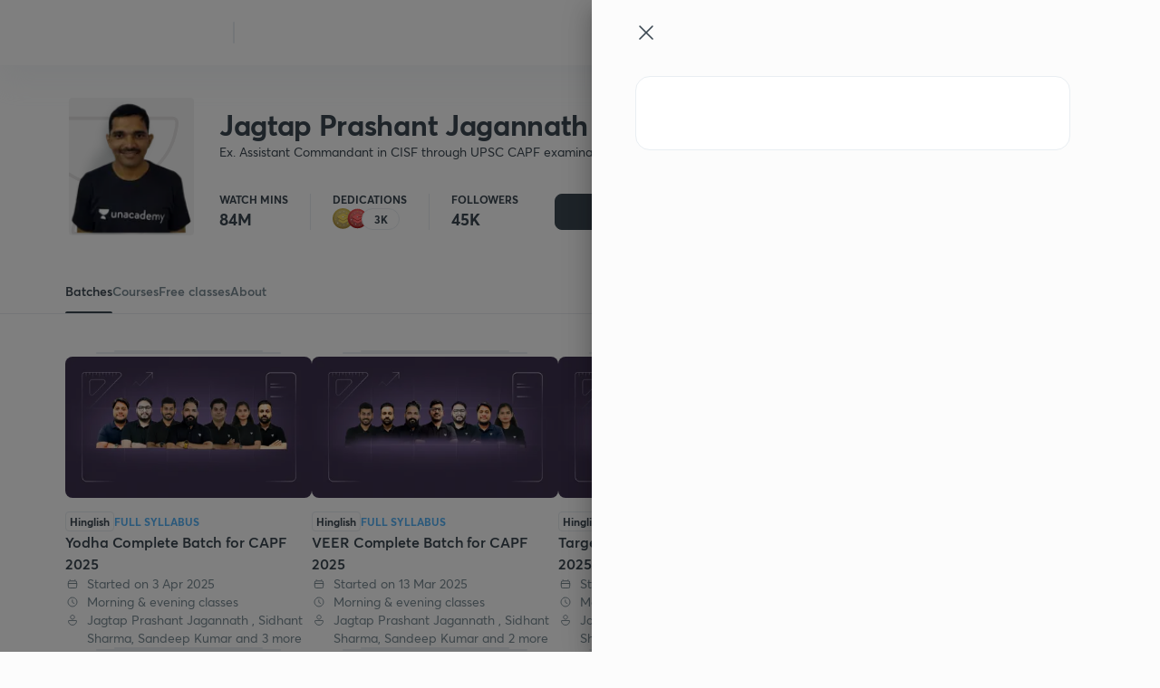

--- FILE ---
content_type: application/javascript
request_url: https://static.uacdn.net/production/_next/static/chunks/92293-bc53420204a1c09b.js
body_size: 3920
content:
"use strict";(self.webpackChunk_N_E=self.webpackChunk_N_E||[]).push([[92293],{92293:function(e,t,l){l.d(t,{Z:function(){return er}});var r=l(35944),a=l(16829),o=l(2185),i=l(45697),n=l.n(i),d=l(70426),c=l(50298),s=l(89048),u=l(94462),h=l(32057),f=l(46829),p=l(71836),g=l(67366),m=l(59937),b=l(30570),_=l(22037),v=l(12828),x=l.n(v),y=l(26806),w=l(16063),B=l(40133),I=l(74787),Z=l(9707),C=l(436);let S=(0,a.default)("div",{target:"e1lt6esb0",label:"AuthorPropertiesWrapper"})("flex-direction:column;display:flex;:first-child{margin-right:",f.t8.SPACING_6B,";}"),A=(0,a.default)(B.Z,{target:"e1lt6esb1",label:"Stats"})("@media only screen and (max-width:",f.AV.mobile,"){font-size:14px;margin-bottom:2px;}"),N=e=>{let{stats:t,label:l}=e;return(0,r.BX)(S,{children:[(0,r.tZ)(A,{color:"var(--color-text-primary)",children:t}),(0,r.tZ)(d.Z,{color:"var(--color-text-secondary)",children:l})]})};N.propTypes={stats:n().string.isRequired,label:n().string.isRequired};var G=l(67294);let k=()=>(0,r.BX)("svg",{width:"121",height:"160",viewBox:"0 0 121 160",fill:"none",xmlns:"http://www.w3.org/2000/svg",children:[(0,r.BX)("g",{clipPath:"url(#clip0_312_14067)",children:[(0,r.tZ)("g",{filter:"url(#filter0_f_312_14067)",children:(0,r.tZ)("circle",{cx:"85.022",cy:"150",r:"24",fill:"#051414",fillOpacity:"0.19"})}),(0,r.tZ)("g",{filter:"url(#filter1_f_312_14067)",children:(0,r.tZ)("circle",{cx:"46.022",cy:"47",r:"24",fill:"#051414",fillOpacity:"0.19"})}),(0,r.tZ)("g",{filter:"url(#filter2_f_312_14067)",children:(0,r.tZ)("path",{d:"M43.022 74C50.2017 74 56.022 60.1208 56.022 43C56.022 25.8792 50.2017 12 43.022 12C35.8423 12 30.022 25.8792 30.022 43C30.022 49.8839 30.9629 56.2437 32.5548 61.388C30.3209 59.8329 27.9614 59 25.522 59C11.4387 59 0.0219727 86.7583 0.0219727 121C0.0219727 155.242 11.4387 183 25.522 183C39.6052 183 51.022 155.242 51.022 121C51.022 102.168 47.5688 85.2971 42.1179 73.9262C42.4166 73.9751 42.7181 74 43.022 74Z",fill:"#051414",fillOpacity:"0.19"})})]}),(0,r.BX)("defs",{children:[(0,r.BX)("filter",{id:"filter0_f_312_14067",x:"48.022",y:"113",width:"74",height:"74",filterUnits:"userSpaceOnUse",colorInterpolationFilters:"sRGB",children:[(0,r.tZ)("feFlood",{floodOpacity:"0",result:"BackgroundImageFix"}),(0,r.tZ)("feBlend",{mode:"normal",in:"SourceGraphic",in2:"BackgroundImageFix",result:"shape"}),(0,r.tZ)("feGaussianBlur",{stdDeviation:"6.5",result:"effect1_foregroundBlur_312_14067"})]}),(0,r.BX)("filter",{id:"filter1_f_312_14067",x:"9.02197",y:"10",width:"74",height:"74",filterUnits:"userSpaceOnUse",colorInterpolationFilters:"sRGB",children:[(0,r.tZ)("feFlood",{floodOpacity:"0",result:"BackgroundImageFix"}),(0,r.tZ)("feBlend",{mode:"normal",in:"SourceGraphic",in2:"BackgroundImageFix",result:"shape"}),(0,r.tZ)("feGaussianBlur",{stdDeviation:"6.5",result:"effect1_foregroundBlur_312_14067"})]}),(0,r.BX)("filter",{id:"filter2_f_312_14067",x:"-12.978",y:"-1",width:"82",height:"197",filterUnits:"userSpaceOnUse",colorInterpolationFilters:"sRGB",children:[(0,r.tZ)("feFlood",{floodOpacity:"0",result:"BackgroundImageFix"}),(0,r.tZ)("feBlend",{mode:"normal",in:"SourceGraphic",in2:"BackgroundImageFix",result:"shape"}),(0,r.tZ)("feGaussianBlur",{stdDeviation:"6.5",result:"effect1_foregroundBlur_312_14067"})]}),(0,r.tZ)("clipPath",{id:"clip0_312_14067",children:(0,r.tZ)("rect",{width:"120",height:"160",fill:"white",transform:"translate(0.0219727)"})})]})]});var P=l(39062),j=l(82521),F=l(23781);let E=(0,a.default)(P.default,{target:"e17chmsk0",label:"EducatorImage"})("height:150px;width:",f.t8.SPACING_30B,";margin:0 auto;object-fit:cover;"),W=(0,a.default)(P.default,{target:"e17chmsk1",label:"NewEducatorImage"})("&{height:150px;width:auto;max-height:100%;margin:0 auto;object-fit:contain;}"),T=(0,a.default)(P.default,{target:"e17chmsk2",label:"FallbackAvatar"})("object-fit:cover;"),O=(0,a.default)("div",{target:"e17chmsk3",label:"UnacademyLogoTopWrapper"})("position:absolute;top:30px;height:",f.t8.SPACING_20B,";width:",f.t8.SPACING_40B,";border-bottom-left-radius:",f.t8.SPACING_40B,";border-bottom-right-radius:",f.t8.SPACING_40B,";border-top-right-radius:14px;border:",f.t8.SPACING_1B," solid var(--color-i-gray-26);right:10px;"),X=(0,a.default)("div",{target:"e17chmsk4",label:"UnacademyLogoBottomWrapper"})("position:absolute;bottom:0;left:-12.78px;height:42.94px;width:83.01px;border-top-left-radius:83.01px;border-top-right-radius:83.01px;border-bottom-right-radius:14px;border:",f.t8.SPACING_1B," solid var(--color-i-gray-26);"),U=(0,a.default)("div",{target:"e17chmsk5",label:"EducatorMedalWrapper"})("width:",f.t8.SPACING_10B,";height:",f.t8.SPACING_10B,";position:absolute;bottom:-",f.t8.SPACING_1B,";background:var(--color-base-1);border-radius:50%;right:-",f.t8.SPACING_1B,";display:flex;justify-content:center;align-items:center;"),R=(0,a.default)("div",{target:"e17chmsk6",label:"ShadowWrapper"})("position:absolute;bottom:-5px;"),D=(0,a.default)("div",{target:"e17chmsk7",label:"ImageWrapper"})("position:absolute;bottom:-",f.t8.SPACING_5B,";width:",f.t8.SPACING_30B,";display:flex;justify-content:center;height:",f.t8.SPACING_40B,";"),L=(0,a.default)(D,{target:"e17chmsk8",label:"FallbackWrapper"})("bottom:0;"),M=e=>{var t;let{levelInfo:l,newThumbnail:a,oldThumbnail:o,fallback:i,isPartnerEducator:n}=e,{levelsDisplayInfo:d=[]}=(0,j.Z)(),[c,s]=(0,G.useState)(!1),u=()=>{s(!0)},h=n?F.BB:null==d?void 0:null===(t=d.find)||void 0===t?void 0:t.call(d,e=>e.levelId===((null==l?void 0:l.current_level_id)||(null==l?void 0:l.currentLevelId)));return(0,r.BX)(r.HY,{children:[(0,r.tZ)(O,{}),(0,r.tZ)(X,{}),a&&c&&(0,r.tZ)(R,{children:(0,r.tZ)(k,{})}),a?(0,r.tZ)(D,{children:(0,r.tZ)(W,{src:a,height:150,width:120,alt:"Unacademy",layout:"intrinsic",onLoadingComplete:u})}):o?(0,r.tZ)(D,{children:(0,r.tZ)(E,{src:o,alt:"Unacademy",height:150,width:120})}):i?(0,r.tZ)(L,{children:(0,r.tZ)(T,{src:i,alt:"Unacademy",height:f.t8.SPACING_40B,width:f.t8.SPACING_30B})}):null,h&&(0,r.tZ)(U,{children:(0,r.tZ)(P.default,{src:null==h?void 0:h.asset.badge,alt:"badge",width:24,height:24})})]})},H=(0,a.default)("div",{target:"e1on4jo10",label:"InfoWrapper"})("display:flex;flex-direction:column;justify-content:space-between;margin-left:",f.t8.SPACING_4B,";flex:1;@media only screen and (max-width:",f.ai.maxWidth,"){margin-left:",e=>{let{$isNewEducatorCard:t}=e;return t?"".concat(f.t8.SPACING_4B):"".concat(f.t8.SPACING_14B)},";}"),q=(0,a.default)("div",{target:"e1on4jo11",label:"AuthorWrapper"})("flex-direction:column;"),V=(0,a.default)("div",{target:"e1on4jo12",label:"AuthorNameWrapper"})("margin-bottom:",e=>{let{$isExEducator:t}=e;return t?f.t8.SPACING_4B:f.t8.SPACING_1B},";@media only screen and (max-width:",f.AV.mobile,"){display:flex;flex-direction:column;align-items:flex-start;margin-left:",e=>{let{$marginLeft:t}=e;return t},";}"),z=(0,a.default)("div",{target:"e1on4jo13",label:"AuthorName"})("display:flex;align-items:center;"),$=(0,a.default)("div",{target:"e1on4jo14",label:"FooterWrapper"})("display:flex;justify-content:space-between;"),Y=(0,a.default)(d.Z,{target:"e1on4jo15",label:"AuthorDetails"})("margin-bottom:",f.t8.SPACING_4B,";color:var(--color-text-secondary);text-overflow:ellipsis;overflow:hidden;display:-webkit-box;-webkit-line-clamp:4;-webkit-box-orient:vertical;",f.cy.uptoMobile,"{-webkit-line-clamp:3;}"),K=(0,a.default)("div",{target:"e1on4jo16",label:"EducatorPropertiesWrapper"})("display:flex;"),J=(0,a.default)("div",{target:"e1on4jo17",label:"AuthorInfoOld"})(f.cy.uptoMobile,"{display:flex;align-items:flex-start;}"),Q=(0,a.default)(J,{target:"e1on4jo18",label:"AuthorInfoNew"})("position:relative;width:",f.t8.SPACING_30B,";height:",f.t8.SPACING_40B,";background:var(--color-i-gray-27);border-radius:",f.t8.SPACING_2B,";overflow:hidden;@media only screen and (max-width:",f.AV.mobile,"){display:flex;align-items:flex-start;}"),ee=(0,a.default)(B.Z,{target:"e1on4jo19",label:"Name"})("@media only screen and (max-width:",f.AV.mobile,"){font-size:14px;}"),et=(0,a.default)(w.Z,{target:"e1on4jo110",label:"StyH5"})("text-overflow:ellipsis;overflow:hidden;display:-webkit-box;-webkit-line-clamp:1;-webkit-box-orient:vertical;max-width:250px;"),el=e=>{var t,l;let{gridColumn:a,linkStyle:i,educator:n,showFollow:d,toggleFollow:v,dataAnalytics:w,index:B,useLeaderboardMetaInfo:S,className:A,type:G,updateRecentSearchLog:k,searchData:P,showBadge:j,showNewEducatorCard:F}=e,{isMobile:E}=(0,I.Z)(),{selectedGoal:W}=(0,Z.ZP)(),T=x()(null==n?void 0:n.levelInfo,{deep:!0}),O=(0,g.Z)({goalUID:W.uid}),X={current_level_id:j?(()=>{if("search"===G){var e;let t=null==T?void 0:null===(e=T.goalWise)||void 0===e?void 0:e.find(e=>e.goalId===W.uid);return(null==t?void 0:t.levelId)||(null==T?void 0:T.maxLevelId)}return(null==T?void 0:T.levelId)||(null==n?void 0:n.levelId)})():-1},{thumbnail:U,avatar:R,firstName:D,lastName:L,name:el,isExEducator:er,liveMinutes:ea,followersCount:eo,description:ei,stats:en,totalWatchMins:ed,totalWatchTime:ec=0,username:es,leaderboardMetaInfo:eu={},uid:eh,avatarV2:ef,oldAvatar:ep,fallbackAvatar:eg,bio:em,educatorTypeV2:eb}=n,e_=(0,o.I0)(),ev=(0,o.v9)(e=>{var t;let{users:l}=e;return(null===(t=l.data[es])||void 0===t?void 0:t.isFollowing)||!1}),ex=eb===C.MB.PARTNER,ey=Math.round((null==en?void 0:null===(t=en.statistics)||void 0===t?void 0:t.TOTAL_WATCH_TIME_MINUTES)/60)||Math.round(ec/60)||ed||ea,ew=[];ew=S&&(null==eu?void 0:null===(l=eu.value_props)||void 0===l?void 0:l.length)?eu.value_props:(()=>{let e=[];return ey>0&&e.push({display_string:"Watch mins",value:ey,type:1}),er||e.push({display_string:"Followers",value:eo,type:1}),e})();let eB="\n    height: 196px;\n    background-color: var(--color-base-1);\n    grid-column: ".concat(a,";\n    padding: ").concat(f.t8.SPACING_4B," ").concat(f.t8.SPACING_4B,";\n    display: flex;\n    box-shadow: ").concat((0,u.Z)(),";\n    border-radius: ").concat(f.t8.SPACING_2B,";\n    cursor: pointer;\n    flex: 1;\n    :hover {\n      box-shadow: ").concat((0,u.Z)({yOffset:f.t8.SPACING_1B,blur:f.t8.SPACING_2B}),";\n    }\n    transition: box-shadow 0.2s ease-in-out;\n    @media only screen and (max-width: ").concat(f.ai.maxWidth,") {\n      flex-direction: ").concat(F?"row":"column",";\n      height: auto;\n      &.last{\n        margin-bottom: 56px;\n      }\n    }\n  "),eI=()=>{if("search"===G){let e={...P};delete e.query;let t=e.position?e.position:"See all";m.EX.track(b.dW7,{...O,sub_position:B+1,educator_uid:eh,educator_username:es,educator_name:el,last_primary_source:b.jDH,last_primary_source_section:"Educator",search_section:"Global",current_screen:"Educator",eventName:b.dW7,eventType:"click",version:2,objectID:"".concat(P.object_type,":").concat(eh),userToken:eh,...e,position:t},p.xK.WITHOUT_CATEGORY),e_(k({...P,entity_id:"".concat(P.object_type,":").concat(eh),goal_uid:W.uid}))}};return(0,r.BX)(s.Z,{href:"/[authorID]",as:"/@".concat(es),anchorStyle:eB+i,onClick:eI,className:A,children:[F?(0,r.tZ)(Q,{children:(0,r.tZ)(M,{levelInfo:X,newThumbnail:ef,oldThumbnail:ep,fallback:eg||R,isPartnerEducator:ex})}):(0,r.BX)(J,{children:[(0,r.tZ)(_.Z,{src:U,levelInfo:X,size:"S",isPartnerEducator:ex}),E?(0,r.tZ)(V,{children:(0,r.tZ)(ee,{color:"var(--color-text-primary)",children:el})}):null]}),(0,r.BX)(H,{"data-analytics":"".concat(w,"-educatorsCard"),$isNewEducatorCard:F,children:[(0,r.BX)(q,{children:[E&&!F?null:(0,r.BX)(V,{$isExEducator:er,$marginLeft:F?0:"12px",children:[(0,r.tZ)(z,{children:(0,r.tZ)(et,{color:"var(--color-text-primary)",as:"h4",children:(()=>{let e="".concat(D," ").concat(L);return el||e})()})}),er&&(0,r.tZ)(y.Z,{color:"var(--color-text-secondary)",children:"Ex-educator"})]}),(0,r.tZ)(Y,{title:ei,children:er?p.R8:ei||em})]}),(0,r.BX)($,{children:[(0,r.tZ)(K,{children:ew.slice(0,3).map(e=>{let{display_string:t,value:l,type:a}=e;return(0,r.tZ)(N,{label:t,stats:a===p.SD.INTEGER?(0,h.pF)(l):l},t)})}),d&&(0,r.tZ)(c.Z,{label:ev?"Following":"Follow",variant:ev?"hollow":"filled",color:ev?"black":"green",grid:2,onClick:v(es,!ev)})]})]})]})};el.propTypes={gridColumn:n().string,linkStyle:n().string,educator:n().objectOf(n().any),showFollow:n().bool,toggleFollow:n().func,dataAnalytics:n().string,index:n().number.isRequired,useLeaderboardMetaInfo:n().bool,showBadge:n().bool,className:n().string,type:n().string,updateRecentSearchLog:n().func,showNewEducatorCard:n().bool,searchData:n().objectOf(n().any)},el.defaultProps={gridColumn:"span 6",educator:{},linkStyle:"",showFollow:!1,toggleFollow:()=>{},dataAnalytics:"",useLeaderboardMetaInfo:!1,showBadge:!1,className:"",type:"",updateRecentSearchLog:()=>{},searchData:{},showNewEducatorCard:!0};var er=el}}]);
//# sourceMappingURL=92293-bc53420204a1c09b.js.map

--- FILE ---
content_type: application/javascript
request_url: https://static.uacdn.net/production/_next/static/chunks/64954-a08bd797489c8bf8.js
body_size: 8293
content:
"use strict";(self.webpackChunk_N_E=self.webpackChunk_N_E||[]).push([[64954,70408],{6998:function(e,t,l){Object.defineProperty(t,"__esModule",{value:!0});var a,i=l(80668),r=l(74623),o=l(84029),n=function(e){if(e&&e.__esModule)return e;var t={};if(null!=e)for(var l in e)Object.prototype.hasOwnProperty.call(e,l)&&(t[l]=e[l]);return t.default=e,t}(l(67294)),s=(a=l(16829))&&a.__esModule?a:{default:a},d=l(85893),c=s.default.div`
  position: relative;
  height: ${e=>e.theme.measurements.spacing(22)};
  width: inherit;
`,u=s.default.div`
  display: flex;
  flex-direction: row;
  align-items: center;
  justify-content: flex-start;
  position: absolute;
  left: ${e=>e.theme.measurements.spacing(12)};
  top: ${e=>e.theme.measurements.spacing(10)};
`,h=s.default.span`
  margin-left: ${e=>e.theme.measurements.spacing(4)};
  margin-right: ${e=>e.theme.measurements.spacing(2)};
`,p=s.default.call(void 0,r.b)`
  font-weight: 700;
  color: ${e=>e.theme.palette.PRIMARY};
`,f=t.a=n.forwardRef((e,t)=>{let{lessons:l}=e;return d.jsxs.call(void 0,c,{ref:t,className:"lesson-info-container",children:[d.jsx.call(void 0,i.a,{}),d.jsxs.call(void 0,u,{children:[d.jsx.call(void 0,h,{as:o.b,height:18,width:18}),d.jsx.call(void 0,p,{as:"span",variant:"p3",children:l})]})]})});f.displayName="LessonsInfo",t.a=f,t.b=f},84029:function(e,t,l){Object.defineProperty(t,"__esModule",{value:!0});var a=l(44759),i=function(e){if(e&&e.__esModule)return e;var t={};if(null!=e)for(var l in e)Object.prototype.hasOwnProperty.call(e,l)&&(t[l]=e[l]);return t.default=e,t}(l(67294)),r=l(85893),o=i.forwardRef((e,t)=>{let{className:l,color:i,height:o=18,width:n=16}=e;return r.jsxs.call(void 0,a.b,{className:l,ref:t,width:n,height:o,color:i,viewBox:"0 0 18 16",children:[r.jsx.call(void 0,"path",{d:"M9.83081 2.99996H15.0291",stroke:"#3C4852","stroke-width":"1.11392","stroke-linecap":"round","stroke-linejoin":"round"}),r.jsx.call(void 0,"path",{d:"M9.83081 6.33333H15.0291",stroke:"#3C4852","stroke-width":"1.11392","stroke-linecap":"round","stroke-linejoin":"round"}),r.jsx.call(void 0,"path",{d:"M3.14722 9.66671H15.0291",stroke:"#3C4852","stroke-width":"1.11392","stroke-linecap":"round","stroke-linejoin":"round"}),r.jsx.call(void 0,"path",{d:"M3.14722 13H15.0291",stroke:"#3C4852","stroke-width":"1.11392","stroke-linecap":"round","stroke-linejoin":"round"}),r.jsx.call(void 0,"path",{"fill-rule":"evenOdd","clip-rule":"evenOdd",d:"M3.71532 2.71596L6.69321 4.38329C6.92639 4.51396 6.92639 4.81863 6.69321 4.94863L3.71532 6.61596C3.46803 6.75529 3.14722 6.59596 3.14722 6.33396V2.99929C3.14722 2.73729 3.46803 2.57796 3.71532 2.71596Z",stroke:"#3C4852","stroke-width":"1.11392","stroke-linecap":"round","stroke-linejoin":"round"})]})});o.displayName="Playlist",t.a=o,t.b=o},80668:function(e,t,l){Object.defineProperty(t,"__esModule",{value:!0});var a=l(42310),i=function(e){if(e&&e.__esModule)return e;var t={};if(null!=e)for(var l in e)Object.prototype.hasOwnProperty.call(e,l)&&(t[l]=e[l]);return t.default=e,t}(l(67294)),r=l(85893),o=i.forwardRef((e,t)=>{let{children:l,width:i=120,height:o=44}=e,n=a.b.call(void 0).BASE_ONE;return r.jsxs.call(void 0,"svg",{ref:t,width:i,height:o,viewBox:"0 0 120 44",fill:"none",xmlns:"http://www.w3.org/2000/svg",children:[r.jsx.call(void 0,"path",{d:"M119.323 16V0L119.319 0.237004C119.182 8.89657 111.749 15.8815 102.548 15.9972L102.323 16H119.323Z",fill:n}),r.jsx.call(void 0,"path",{d:"M119.323 16H38.5C29.6634 16 22.5 23.1634 22.5 32V44H119.323V16Z",fill:n}),r.jsx.call(void 0,"path",{d:"M22.5 44V31C22.2952 38.1464 14.8088 43.9284 4.5 44H0H22.5Z",fill:n}),l]})}),n=t.a=o;t.a=n},51803:function(e,t,l){Object.defineProperty(t,"__esModule",{value:!0});var a=l(44759),i=function(e){if(e&&e.__esModule)return e;var t={};if(null!=e)for(var l in e)Object.prototype.hasOwnProperty.call(e,l)&&(t[l]=e[l]);return t.default=e,t}(l(67294)),r=l(85893),o=i.forwardRef((e,t)=>{let{className:l,color:i,height:o=24,width:n=24,onClick:s}=e;return r.jsxs.call(void 0,a.b,{className:l,ref:t,width:n,height:o,color:i,onClick:s,viewBox:"0 0 24 24",children:[r.jsx.call(void 0,"path",{d:"M7 17L17 7",stroke:"currentcolor",strokeWidth:"1.7",strokeLinecap:"round"}),r.jsx.call(void 0,"path",{d:"M7 7.00049L17 17.0005",stroke:"currentcolor",strokeWidth:"1.7",strokeLinecap:"round"})]})});o.displayName="Cross",t.a=o,t.b=o},17073:function(e,t,l){function a(e){return e&&e.__esModule?e:{default:e}}Object.defineProperty(t,"__esModule",{value:!0});var i=l(76106),r=l(4784),o=l(74623),n=l(79070),s=l(16670),d=a(l(67294)),c=a(l(16829)),u=l(85893),h=c.default.a`
  display: flex;
  flex-flow: column;
  width: ${e=>e.theme.measurements.spacing(208)};
  padding: ${e=>e.theme.measurements.spacing(8)};
  gap: ${e=>e.theme.measurements.spacing(8)};
  border-radius: ${e=>e.theme.measurements.shape(2)};
  border: ${e=>e.theme.measurements.spacing(.5)} solid
    ${e=>e.theme.palette.DIVIDER};
  background: ${e=>e.theme.palette.BASE_ONE};
  color: ${e=>e.theme.palette.SECONDARY};
  font-size: ${e=>e.theme.measurements.spacing(7)};
`,p=c.default.div`
  display: flex;
  justify-content: flex-start;
  align-items: flex-start;
  gap: ${e=>e.theme.measurements.spacing(2)};
  max-width: 100%;
`,f=c.default.div`
  display: flex;
  align-items: center;
  gap: ${e=>e.theme.measurements.spacing(4)};
`,m=c.default.call(void 0,o.b)`
  text-transform: uppercase;
  font-size: ${e=>e.theme.measurements.spacing(6)};
  line-height: ${e=>e.theme.measurements.spacing(6)};
  font-weight: 700;
  overflow: hidden;
  text-overflow: ellipsis;
  white-space: nowrap;
`,v=c.default.call(void 0,r.b)`
  font-size: ${e=>e.theme.measurements.spacing(6)};
  line-height: ${e=>e.theme.measurements.spacing(6)};
  font-weight: 700;
`,C=c.default.div`
  display: flex;
  flex-flow: column;
  gap: ${e=>e.theme.measurements.spacing(4)};
  flex: 3;
  max-width: 75%;
`,x=c.default.div`
  max-width: ${e=>e.theme.measurements.spacing(41)};
  display: flex;
  justify-content: flex-end;
  flex: 1;
`,j=c.default.call(void 0,o.b)`
  overflow: hidden;
  text-overflow: ellipsis;
  white-space: nowrap;
`,g=c.default.call(void 0,o.b)`
  color: ${e=>e.theme.palette.SECONDARY};
`,w=c.default.div`
  display: flex;
  align-items: center;
`,k=c.default.div`
  display: flex;
  align-items: center;
  gap: ${e=>e.theme.measurements.spacing(2)};
  justify-content: flex-start;
  flex: 2.5;

  img {
    max-height: ${e=>e.theme.measurements.spacing(10)};
  }
`,b=c.default.div`
  display: flex;
  align-items: center;
  justify-content: flex-end;
  flex: 1.5;
`,y=c.default.call(void 0,i.a)`
  align-items: center;
  svg {
    color: ${e=>e.theme.palette.SECONDARY};
  }
`,$=d.default.forwardRef((e,t)=>{let{href:l="",title:a,educatorName:r,nAttempted:o=0,nPeopleAttempted:d=0,langLabel:c,attemptString:$,topicName:M,topicColor:L="#8873FF",nTotal:_=0,state:N="locked",className:O,ariaLabel:E,dataTestId:Z,EducatorImage:P,PeopleAttemptedAnimation:R,actionButton:A,onClick:H,as:B}=e;return u.jsxs.call(void 0,h,{as:B,href:l,ref:t,title:a,"aria-label":E,"data-testid":Z,onClick:"locked"!==N?H:void 0,className:`${O||""} aquilla-practice-by-educator practice-by-educator`,children:[u.jsxs.call(void 0,p,{children:[u.jsxs.call(void 0,C,{children:[u.jsxs.call(void 0,f,{children:[!!c&&u.jsx.call(void 0,v,{as:"div",variant:"default",size:"small",children:c}),!!M&&u.jsx.call(void 0,m,{as:"div",variant:"h6",color:L,children:M})]}),u.jsx.call(void 0,j,{variant:"h5",as:"div",children:a}),u.jsx.call(void 0,g,{variant:"p2",as:"div",children:r}),_?u.jsxs.call(void 0,g,{variant:"p2",as:"div",children:[o||0," of ",_," attempted"]}):""]}),!!P&&u.jsx.call(void 0,x,{children:P})]}),u.jsx.call(void 0,n.b,{orientation:"horizontal"}),u.jsxs.call(void 0,w,{children:[u.jsxs.call(void 0,k,{children:[R||"",$||`${d||"0"} have attempted`]}),u.jsxs.call(void 0,b,{children:[A||"",A||"locked"!==N?"":u.jsx.call(void 0,y,{disabled:!0,startIcon:u.jsx.call(void 0,s.b,{}),children:"Locked"}),A||"start"!==N?"":u.jsx.call(void 0,i.a,{variant:"primary",children:"Start"}),A||"view"!==N?"":u.jsx.call(void 0,i.a,{variant:"secondary",children:"View"}),A||"resume"!==N?"":u.jsx.call(void 0,i.a,{variant:"secondary",children:"Resume"})]})]})]})}),M=t.a=$;t.a=M},91009:function(e,t,l){Object.defineProperty(t,"__esModule",{value:!0});var a=l(44759),i=function(e){if(e&&e.__esModule)return e;var t={};if(null!=e)for(var l in e)Object.prototype.hasOwnProperty.call(e,l)&&(t[l]=e[l]);return t.default=e,t}(l(67294)),r=l(85893),o=i.forwardRef((e,t)=>{let{className:l,color:i,height:o=24,width:n=24}=e;return r.jsxs.call(void 0,a.b,{className:l,ref:t,width:n,height:o,color:i,viewBox:"0 0 20 20",children:[r.jsx.call(void 0,"path",{d:"M9.99884 13.3333C9.88384 13.3333 9.79051 13.4267 9.79134 13.5417C9.79134 13.6567 9.88468 13.75 9.99968 13.75C10.1147 13.75 10.208 13.6567 10.208 13.5417C10.208 13.4267 10.1147 13.3333 9.99884 13.3333",stroke:"white",strokeWidth:"1.5",strokeLinecap:"round",strokeLinejoin:"round"}),r.jsx.call(void 0,"path",{fillRule:"evenodd",clipRule:"evenodd",d:"M6.17833 17.0117L2.98833 13.8217C2.67583 13.5092 2.5 13.085 2.5 12.6433V7.35667C2.5 6.915 2.67583 6.49083 2.98833 6.17833L6.17833 2.98833C6.49083 2.67583 6.915 2.5 7.35667 2.5H12.6425C13.0842 2.5 13.5083 2.67583 13.8208 2.98833L17.0108 6.17833C17.3242 6.49083 17.5 6.915 17.5 7.35667V12.6425C17.5 13.0842 17.3242 13.5083 17.0117 13.8208L13.3333 17.5H7.35667C6.915 17.5 6.49083 17.3242 6.17833 17.0117V17.0117Z",stroke:"white",strokeWidth:"1.5",strokeLinecap:"round",strokeLinejoin:"round"}),r.jsx.call(void 0,"path",{d:"M9.99967 10.4167V6.25",stroke:"white",strokeWidth:"1.5",strokeLinecap:"round",strokeLinejoin:"round"})]})});o.displayName="Warning",t.a=o,t.b=o},69635:function(){},96037:function(e,t,l){Object.defineProperty(t,"__esModule",{value:!0});var a,i=l(74623),r=l(91009),o=l(51803),n=l(387),s=l(42310),d=l(3075),c=l(67294),u=(a=l(16829))&&a.__esModule?a:{default:a},h=l(85893),p=(e,t)=>"success"===e?t.palette.GREEN:"error"===e?t.palette.RED:t.palette.BASE_FILL,f=(e,t)=>`${e}: ${t.measurements.spacing(20)}`,m=(e,t)=>"left"===e||"right"===e?`${e}: ${t.measurements.spacing(20)}`:"left: 50%; transform: translate(-50%, 0)",v=u.default.div`
  position: fixed;
  opacity: 0;
  min-width: fit-content;
  padding: ${e=>e.theme.measurements.spacing(8)};
  display: flex;
  align-items: center;
  background: ${e=>p(e.$type,e.theme)};
  gap: ${e=>e.theme.measurements.spacing(6)};
  border-radius: ${e=>e.theme.measurements.shape(2)};
  color: ${e=>e.theme.palette.BASE_ONE};
  transition: 0.25s;
  ${e=>f(e.$vertical,e.theme)};
  ${e=>m(e.$horizontal,e.theme)};
  box-shadow: 0px ${e=>e.theme.measurements.spacing(6)}
    ${e=>e.theme.measurements.spacing(12)}
    ${e=>"light"===e.theme.mode?e.theme.palette.BLACK:e.theme.palette.WHITE}0F;

  &.open {
    opacity: 1;
  }
`,C=u.default.call(void 0,i.b)`
  text-overflow: ellipsis;
  overflow: hidden;
  white-space: nowrap;
  color: ${e=>e.theme.palette.BASE_ONE};
`,x=u.default.div`
  display: flex;
  align-items: center;
  justify-content: center;
  svg {
    color: ${e=>e.theme.palette.BASE_ONE};
  }
`,j=u.default.button`
  background: transparent;
  padding: 0;
  outline: none;
  border: none;
  display: flex;
  align-items: center;
  justify-content: center;
  justify-self: flex-end;
  cursor: pointer;
`,g=e=>"success"===e||"generic"===e?h.jsx.call(void 0,n.b,{height:20,width:20}):h.jsx.call(void 0,r.b,{height:20,width:20});t.a=function(e){let{children:t,type:l="generic",className:a,ariaLabel:i,dataTestId:r,vertical:n="top",horizontal:u="center",open:p=!1,hideIcon:f=!1,close:m,duration:w=6e3,icon:k}=e,b=c.useRef.call(void 0,null),y=s.b.call(void 0),$=c.useMemo.call(void 0,()=>g(l),[l]);return d.a.call(void 0,b,m||(()=>null)),c.useEffect.call(void 0,()=>{if(p&&w&&m){let e=setTimeout(()=>{m()},w);return()=>clearTimeout(e)}return()=>null},[p,m,w]),h.jsxs.call(void 0,v,{className:`aquilla-toast toast ${a||""} ${p?"open":""}`,"aria-label":i,"data-testid":r,$type:l,$horizontal:u,$vertical:n,children:[h.jsx.call(void 0,x,{children:k||$}),h.jsx.call(void 0,C,{as:"div",variant:"h6",children:t}),m&&!f?h.jsx.call(void 0,j,{onClick:m,children:h.jsx.call(void 0,o.b,{height:20,width:20,color:y.BASE_ONE})}):""]})}},16670:function(e,t,l){Object.defineProperty(t,"__esModule",{value:!0});var a=l(44759),i=function(e){if(e&&e.__esModule)return e;var t={};if(null!=e)for(var l in e)Object.prototype.hasOwnProperty.call(e,l)&&(t[l]=e[l]);return t.default=e,t}(l(67294)),r=l(85893),o=i.forwardRef((e,t)=>{let{className:l,color:i,height:o=24,width:n=24}=e;return r.jsxs.call(void 0,a.b,{className:l,ref:t,width:n,height:o,color:i,viewBox:"0 0 20 20",children:[r.jsx.call(void 0,"path",{fillRule:"evenodd",clipRule:"evenodd",d:"M14.1666 17.5H5.83329C4.91246 17.5 4.16663 16.7542 4.16663 15.8333V9.16667C4.16663 8.24583 4.91246 7.5 5.83329 7.5H14.1666C15.0875 7.5 15.8333 8.24583 15.8333 9.16667V15.8333C15.8333 16.7542 15.0875 17.5 14.1666 17.5Z",stroke:"currentcolor","stroke-width":"1.4655","stroke-linecap":"round","stroke-linejoin":"round"}),r.jsx.call(void 0,"path",{d:"M13.3333 7.5V5.83333C13.3333 3.9925 11.8408 2.5 9.99996 2.5V2.5C8.15913 2.5 6.66663 3.9925 6.66663 5.83333V7.5",stroke:"currentcolor",strokeWidth:"1.4031",strokeLinecap:"round",strokeLinejoin:"round"}),r.jsx.call(void 0,"path",{d:"M9.99826 12.0833C9.76826 12.0833 9.5816 12.27 9.58326 12.5C9.58326 12.73 9.76993 12.9167 9.99993 12.9167C10.2299 12.9167 10.4166 12.73 10.4166 12.5C10.4166 12.27 10.2299 12.0833 9.99826 12.0833",stroke:"currentcolor",strokeWidth:"1.5",strokeLinecap:"round",strokeLinejoin:"round"})]})});o.displayName="Lock",t.a=o,t.b=o},3075:function(e,t,l){Object.defineProperty(t,"__esModule",{value:!0});var a=function(e){if(e&&e.__esModule)return e;var t={};if(null!=e)for(var l in e)Object.prototype.hasOwnProperty.call(e,l)&&(t[l]=e[l]);return t.default=e,t}(l(67294));t.a=function(e,t){a.useEffect(()=>{function l(l){var a;!e.current||(null==(a=e.current)?void 0:a.contains((null==l?void 0:l.target)||null))||t(l)}return document.addEventListener("mousedown",l),document.addEventListener("touchstart",l),()=>{document.removeEventListener("mousedown",l),document.removeEventListener("touchstart",l)}},[e,t])}},53128:function(e,t,l){Object.defineProperty(t,"__esModule",{value:!0});var a,i=l(6998),r=l(4784),o=l(74623),n=function(e){if(e&&e.__esModule)return e;var t={};if(null!=e)for(var l in e)Object.prototype.hasOwnProperty.call(e,l)&&(t[l]=e[l]);return t.default=e,t}(l(67294)),s=(a=l(16829))&&a.__esModule?a:{default:a},d=l(85893),c=s.default.a`
  box-sizing: border-box;
  display: flex;
  text-decoration: none;
  flex-direction: column;
  align-items: flex-start;
  width: fit-content;
  position: relative;
  max-width: ${e=>e.theme.measurements.spacing(100)};
  height: 100%;
  padding: ${e=>e.theme.measurements.spacing(8)};
  gap: ${e=>e.theme.measurements.spacing(5)};
  background: ${e=>e.theme.palette.BASE_ONE};
  border: ${e=>e.theme.measurements.spacing(.5)} solid
    ${e=>e.theme.palette.DIVIDER};
  border-radius: ${e=>e.theme.measurements.spacing(4)};
  @media screen and (max-width: ${e=>e.theme.breakpoint.mobile}) {
    max-width: ${e=>e.theme.measurements.spacing(100)};
    flex-direction: column;
    gap: ${e=>e.theme.measurements.spacing(6)};
  }
`,u=s.default.div`
  width: ${e=>e.theme.measurements.spacing(84)};
  height: ${e=>e.theme.measurements.spacing(85)};
  border-radius: ${e=>e.theme.measurements.spacing(4)};
  justify-content: center;
  position: relative;
  display: block;
  flex-shrink: 0;
`,h=s.default.div`
  height: ${e=>e.theme.measurements.spacing(85)};
  overflow: hidden;
  border-radius: ${e=>e.theme.measurements.spacing(4)};
`,p=s.default.div`
  position: absolute;
  width: ${e=>e.theme.measurements.spacing(59.66)};
  height: ${e=>e.theme.measurements.spacing(21.5)};
  right: 0px;
  bottom: 0px;
`,f=s.default.div`
  display: flex;
  flex-direction: row;
  gap: ${e=>e.theme.measurements.spacing(4)};
  align-items: center;
`,m=s.default.div`
  display: flex;
  flex-flow: column;
  flex:1;
  gap: ${e=>e.theme.measurements.spacing(3)};
`,v=s.default.div`
  display: flex;
  flex-flow: column;
  gap: ${e=>e.theme.measurements.spacing(3)};
  flex: 1;
`,C=s.default.call(void 0,r.b)`
  font-size: ${e=>e.theme.measurements.spacing(5)};
  white-space: nowrap;
`,x=s.default.call(void 0,o.b)`
  color: ${e=>e.$topicColor||e.theme.palette.VIOLET};
  font-size: ${e=>e.theme.measurements.spacing(5)};
  font-weight: 700;
  line-height: ${e=>e.theme.measurements.spacing(6)};
  text-transform: uppercase;
  overflow: hidden;
  white-space: nowrap;
  text-overflow: ellipsis;
`,j=s.default.call(void 0,o.b)`
display: -webkit-box;
-webkit-line-clamp: 3;
-webkit-box-orient: vertical;  
overflow: hidden;
@media screen and (max-width: ${e=>e.theme.breakpoint.mobile}) {
  line-height: ${e=>e.theme.measurements.spacing(9)};
}
`,g=s.default.div`
  font-size: ${e=>e.theme.measurements.spacing(6)};
  line-height: ${e=>e.theme.measurements.spacing(8)};
  font-weight: 400;
  color: ${e=>e.theme.palette.SECONDARY};
  overflow: hidden;
  white-space: nowrap;
  text-overflow: ellipsis;
  a {
    color: ${e=>e.theme.palette.SECONDARY};
  }
`,w=n.forwardRef((e,t)=>{let{educatorName:l,langLabel:a,topicName:r,topicColor:o,title:n,onClick:s,thumbnail:w,href:k,target:b,className:y,as:$="a",educatorLink:M,lessons:L}=e,_=e=>{s&&s(e)},N=e=>{e.stopPropagation()};return d.jsxs.call(void 0,c,{ref:t,target:b||"_self",href:k,onClick:_,className:`${y||""} aquilla-educator-playlist-card educator-playlist-card`,as:$,children:[d.jsx.call(void 0,u,{className:"aquilla-educator-playlist-educator-thumbnail-wrapper",children:d.jsxs.call(void 0,h,{children:["function"==typeof w&&d.jsx.call(void 0,w,{}),L&&d.jsx.call(void 0,p,{children:d.jsx.call(void 0,i.b,{lessons:L})})]})}),d.jsxs.call(void 0,m,{className:"aquilla-educator-playlist-details-wrapper",children:[d.jsxs.call(void 0,v,{className:"aquilla-educator-playlist-info",children:[d.jsxs.call(void 0,f,{children:[a&&d.jsx.call(void 0,C,{variant:"default",size:"small",children:a}),r&&d.jsx.call(void 0,x,{as:"div",variant:"h1",$topicColor:o,children:r})]}),d.jsx.call(void 0,j,{variant:"h6",children:n})]}),d.jsx.call(void 0,g,{children:M?d.jsx.call(void 0,"a",{href:M||"",title:l,onClick:N,children:l}):l})]})]})}),k=t.a=w;t.a=k},387:function(e,t,l){Object.defineProperty(t,"__esModule",{value:!0});var a=l(44759),i=function(e){if(e&&e.__esModule)return e;var t={};if(null!=e)for(var l in e)Object.prototype.hasOwnProperty.call(e,l)&&(t[l]=e[l]);return t.default=e,t}(l(67294)),r=l(85893),o=i.forwardRef((e,t)=>{let{className:l,color:i,height:o=24,width:n=24}=e;return r.jsxs.call(void 0,a.b,{className:l,ref:t,width:n,height:o,color:i,viewBox:"0 0 20 20",children:[r.jsx.call(void 0,"path",{d:"M16.3006 6.20337L10.0039 12.5L6.85645 9.3517",stroke:"currentcolor",strokeWidth:"1.5",strokeLinecap:"round",strokeLinejoin:"round"}),r.jsx.call(void 0,"path",{d:"M17.5 10C17.5 14.1425 14.1425 17.5 10 17.5C5.8575 17.5 2.5 14.1425 2.5 10C2.5 5.8575 5.8575 2.5 10 2.5C11.2108 2.5 12.3508 2.79417 13.3633 3.30333",stroke:"currentcolor",strokeWidth:"1.5",strokeLinecap:"round",strokeLinejoin:"round"})]})});o.displayName="CheckMarkDone",t.a=o,t.b=o},70408:function(e,t,l){var a=l(96037);l(69635),l(65923),l(74623),l(91009),l(51803),l(387),l(44759),l(42310),l(3075),l(37186);var i=a.a;t.Z=i},32073:function(e,t,l){var a=l(53128);l(6998),l(80668),l(94271),l(4784),l(65923),l(74623),l(84029),l(44759),l(42310),l(47076),l(37186);var i=a.a;t.Z=i},97977:function(e,t,l){var a=l(17073);l(76106),l(1798),l(55429),l(94271),l(4784),l(65923),l(74623),l(55316),l(79070),l(16670),l(44759),l(42310),l(47076),l(37186),t.Z=a.a},29422:function(e,t,l){var a=l(44759);l(42310),l(37186);var i=function(e){if(e&&e.__esModule)return e;var t={};if(null!=e)for(var l in e)Object.prototype.hasOwnProperty.call(e,l)&&(t[l]=e[l]);return t.default=e,t}(l(67294)),r=l(85893),o=i.forwardRef((e,t)=>{let{className:l,color:i,height:o=32,width:n=32}=e;return r.jsxs.call(void 0,a.b,{className:l,ref:t,width:n,height:o,color:i,viewBox:"0 0 32 32",children:[r.jsx.call(void 0,"circle",{cx:"16.0003",cy:"16",r:"9.00375",stroke:"currentcolor","stroke-width":"1.5","stroke-linecap":"round","stroke-linejoin":"round"}),r.jsx.call(void 0,"path",{d:"M14.9995 19.5014H17.3098",stroke:"currentcolor","stroke-width":"1.5","stroke-linecap":"round","stroke-linejoin":"round"}),r.jsx.call(void 0,"path",{d:"M16.1593 19.5014V15.2496H15.0088",stroke:"currentcolor","stroke-width":"1.5","stroke-linecap":"round","stroke-linejoin":"round"}),r.jsx.call(void 0,"path",{d:"M16.0999 12.2457C16.0999 12.3838 15.9879 12.4958 15.8498 12.4958C15.7117 12.4958 15.5997 12.3838 15.5997 12.2457C15.5997 12.1076 15.7117 11.9956 15.8498 11.9956",stroke:"currentcolor","stroke-width":"1.5","stroke-linecap":"round","stroke-linejoin":"round"}),r.jsx.call(void 0,"path",{d:"M15.8503 11.9956C15.9884 11.9956 16.1004 12.1076 16.1004 12.2457",stroke:"currentcolor","stroke-width":"1.5","stroke-linecap":"round","stroke-linejoin":"round"})]})});o.displayName="Info",t.ZP=o},21797:function(e,t,l){var a=l(44759);l(42310),l(37186);var i=function(e){if(e&&e.__esModule)return e;var t={};if(null!=e)for(var l in e)Object.prototype.hasOwnProperty.call(e,l)&&(t[l]=e[l]);return t.default=e,t}(l(67294)),r=l(85893),o=i.forwardRef((e,t)=>{let{className:l,color:i,height:o=80,width:n=80}=e;return r.jsxs.call(void 0,a.b,{className:l,ref:t,width:n,height:o,color:i,viewBox:"0 0 80 80",children:[r.jsxs.call(void 0,"g",{"clip-path":"url(#clip0_378_74251)",children:[r.jsx.call(void 0,"path",{"fill-rule":"evenodd","clip-rule":"evenodd",d:"M48.3541 -0.692437C53.3929 2.98404 58.0809 7.96531 62.2662 14.0727C64.9376 17.971 66.5843 22.4533 67.6661 27.0536L69.5223 34.9471C71.941 45.233 70.4791 55.3543 66.2117 63.954C73.071 66.3224 77.9978 72.8358 77.9978 80.5C77.9978 80.6835 77.995 80.8663 77.9894 81.0485L68.6779 69.7941C67.6509 68.5529 66.1031 67.9966 64.6146 68.18L63.4988 66.8681L63.5797 66.8011C64.4396 66.0898 64.5599 64.816 63.8485 63.9562C63.1371 63.0964 61.8634 62.976 61.0035 63.6874L60.8802 63.7895L59.766 62.4794C67.4986 54.2627 68.083 41.3811 60.7039 32.4624C52.7097 22.8003 38.3965 21.4481 28.7344 29.4423C19.0723 37.4364 17.7201 51.7497 25.7143 61.4118C33.2461 70.5151 46.3872 72.2419 55.9628 65.7254L57.0293 66.9793C56.2446 67.702 56.1545 68.9209 56.8426 69.7526C57.5425 70.5986 58.7867 70.7287 59.6456 70.0552L60.8088 71.4228C60.4041 72.8195 60.6751 74.3857 61.672 75.5906L74.462 91.0492C71.2671 95.2718 66.201 98 60.4978 98C52.3627 98 45.5242 92.4492 43.563 84.9284C38.6287 86.9044 33.2168 88 27.4978 88H10.0502C-10.4133 88 -27.5379 71.1825 -22.8536 51.2624C-20.1147 39.6151 -16.1003 29.0322 -11.0395 20.1178C-5.97872 11.2033 0.0293198 4.13202 6.64156 -0.692434C13.2538 -5.51689 20.3408 -8 27.4978 -8C34.6549 -8 41.7418 -5.51689 48.3541 -0.692437ZM31.9217 33.2947C24.3872 39.5285 23.3328 50.6899 29.5666 58.2244C35.8005 65.759 46.9619 66.8134 54.4964 60.5795C62.0309 54.3457 63.0853 43.1843 56.8515 35.6498C50.6177 28.1152 39.4562 27.0608 31.9217 33.2947Z",fill:"#522C2C"}),r.jsx.call(void 0,"path",{"fill-rule":"evenodd","clip-rule":"evenodd",d:"M28.8667 36.5518H57.5548C61.1025 41.4411 61.8031 47.6219 59.8551 52.9919H26.5687C24.5762 47.514 25.4096 41.3204 28.8667 36.5518ZM23.0141 36.5518H-8.194C-12.7338 36.5518 -16.4141 40.232 -16.4141 44.7718C-16.4141 49.3116 -12.7338 52.9919 -8.194 52.9919H21.3228C19.8098 47.5095 20.4124 41.6177 23.0141 36.5518ZM65.1741 52.7139C68.6826 51.7764 71.2666 48.5759 71.2666 44.7718C71.2666 40.3554 67.7838 36.7525 63.4149 36.5599C66.0199 41.6193 66.5699 47.3895 65.1741 52.7139Z",fill:"#F9B8A4"}),r.jsx.call(void 0,"path",{"fill-rule":"evenodd","clip-rule":"evenodd",d:"M65.8905 45.7821C65.654 41.065 63.9491 36.3811 60.7068 32.4623C52.7127 22.8002 38.3994 21.448 28.7373 29.4422C19.0752 37.4363 17.723 51.7495 25.7172 61.4117C33.249 70.515 46.3901 72.2417 55.9657 65.7252L57.0323 66.9792C56.2475 67.7019 56.1574 68.9208 56.8455 69.7525C57.0675 70.0208 57.3441 70.217 57.6458 70.3385C50.6006 79.268 39.6823 85.9999 27.4254 85.9999C6.17773 85.9999 -11.0469 68.7753 -11.0469 47.5276C-11.0469 26.28 6.17773 8.05542 27.4254 8.05542C48.4239 8.05542 65.4932 24.8785 65.8905 45.7821ZM65.8079 49.1757C65.3267 54.0342 63.288 58.7399 59.7689 62.4793L60.8831 63.7893L61.0065 63.6873C61.3272 63.4219 61.7056 63.2723 62.091 63.2336C64.1676 58.9323 65.4673 54.1856 65.8079 49.1757ZM31.9247 33.2945C24.3901 39.5284 23.3357 50.6898 29.5696 58.2243C35.8034 65.7588 46.9648 66.8132 54.4993 60.5794C62.0339 54.3456 63.0883 43.1841 56.8544 35.6496C50.6206 28.1151 39.4592 27.0607 31.9247 33.2945Z",fill:"#F9B8A4"}),r.jsx.call(void 0,"path",{d:"M50.0759 43.2735C50.384 40.9381 45.3457 38.529 41.1428 38.1024C39.0875 37.8938 37.7541 39.7803 37.8839 41.8421C37.9227 42.4589 38.5667 42.8815 39.1789 42.7964C42.9184 42.2764 49.9887 43.9343 50.0759 43.2735Z",fill:"#522C2C"}),r.jsx.call(void 0,"circle",{cx:"43.8645",cy:"50.7998",r:"4.38403",fill:"#522C2C"}),r.jsx.call(void 0,"rect",{x:"4.36719",y:"48.7729",width:"8.65942",height:"3.46377",rx:"1.73188",transform:"rotate(-5.58999 4.36719 48.7729)",fill:"#522C2C"}),r.jsx.call(void 0,"path",{d:"M12.6404 40.4097L12.6973 40.8301C12.7585 41.282 12.3536 41.678 11.8979 41.6972C8.8024 41.8274 3.2093 44.3839 3.02936 43.856C2.38215 41.9572 6.32094 39.0755 9.73323 38.1277C11.202 37.7198 12.4361 38.8991 12.6404 40.4097Z",fill:"#522C2C"}),r.jsx.call(void 0,"path",{d:"M18.0911 71.0861C16.8282 70.7445 15.602 70.0646 14.5252 69.3214C13.8633 68.8646 13.3241 68.2383 13.0098 67.4919C12.1931 65.5529 13.2027 63.5376 15.2647 62.9905C17.3267 62.4435 19.6602 63.5718 20.4769 65.5108C20.6098 65.8264 20.8187 66.107 21.0803 66.3278C21.4624 66.6502 21.77 67.0499 21.9633 67.509C22.6072 69.0379 21.7408 70.6456 20.0282 71.1C19.3845 71.2708 18.7129 71.2543 18.0911 71.0861Z",fill:"white"}),r.jsx.call(void 0,"path",{d:"M15.9168 2.74389C16.0743 2.15943 16.69 1.83582 17.2684 2.01442L67.9943 17.6792C68.5726 17.8578 68.8987 18.4722 68.6992 19.0437C67.5711 22.2758 65.9023 25.2914 63.7681 27.9482C63.3662 28.4486 62.9491 28.9345 62.5177 29.4054C64.3203 30.1978 65.7107 31.8172 66.1479 33.8573L66.1838 34.0249C66.3918 34.9955 66.3747 36.0008 66.134 36.9638L65.6454 38.9181C65.5881 39.1474 65.2885 39.2042 65.1512 39.012L59.5439 31.1617C51.383 22.6944 37.9465 21.8222 28.7362 29.4425C27.4814 30.4807 26.3668 31.6254 25.3945 32.8527C25.142 32.6517 24.8927 32.4459 24.6469 32.2354C21.8712 29.8583 19.5878 26.9254 17.9272 23.6041C17.7939 23.3375 17.6649 23.0689 17.5401 22.7983C17.2254 23.6331 16.8575 24.4489 16.438 25.2405C15.1382 27.6933 13.368 29.866 11.2285 31.6347C9.08893 33.4033 6.62198 34.7333 3.96848 35.5485C1.31497 36.3638 -1.47313 36.6485 -4.23664 36.3862C-7.00015 36.124 -9.68495 35.32 -12.1377 34.0201C-14.2673 32.8916 -16.1858 31.4084 -17.812 29.6369C-18.2214 29.1909 -18.1537 28.4979 -17.6872 28.1123L13.2078 2.57259C13.6744 2.18692 14.3677 2.25085 14.7287 2.73675C15.0364 3.15096 15.3285 3.5759 15.6046 4.01064C15.6995 3.58657 15.8036 3.16421 15.9168 2.74389Z",fill:"#522C2C"}),r.jsx.call(void 0,"path",{d:"M56.0188 34.7101C55.7736 34.8565 55.5263 34.9991 55.2768 35.1381C52.0326 36.9447 48.4931 38.0795 44.8604 38.4776C41.2276 38.8757 37.5728 38.5293 34.1046 37.4583C32.5481 36.9776 31.0429 36.3553 29.6056 35.6003C30.2936 34.7765 31.0667 34.0038 31.9236 33.2948C39.1327 27.3302 49.6622 28.0379 56.0188 34.7101Z",fill:"#522C2C"}),r.jsx.call(void 0,"path",{d:"M26.0653 51.3755C25.5947 49.5526 25.4219 47.6759 25.5397 45.8193L34.0877 56.7915C34.419 57.2167 34.4966 57.787 34.2911 58.2853C34.0855 58.7836 33.6284 59.1333 33.0936 59.2013L30.7328 59.5015C30.3284 59.0989 29.9397 58.6732 29.5685 58.2245C29.1769 57.7512 28.8141 57.2636 28.4798 56.7639L30.1025 56.5575L26.0653 51.3755Z",fill:"#F49D82"}),r.jsx.call(void 0,"path",{d:"M45.0639 64.5483C45.0216 64.2048 44.9999 63.855 44.9999 63.5C44.9999 58.8056 48.8054 55 53.4999 55C55.2292 55 56.8379 55.5165 58.1801 56.4035C57.2066 57.9423 55.9773 59.3559 54.4982 60.5796C51.7064 62.8895 48.4165 64.1987 45.0639 64.5483Z",fill:"#F49D82"}),r.jsx.call(void 0,"path",{d:"M47.2694 69.2821C48.8217 70.9539 51.0386 72 53.4999 72C55.3008 72 56.9709 71.44 58.3455 70.4845C57.7835 70.4688 57.231 70.2199 56.8444 69.7527C56.1563 68.921 56.2464 67.702 57.0312 66.9793L55.9646 65.7254C53.2792 67.5529 50.3133 68.7321 47.2694 69.2821Z",fill:"#F49D82"}),r.jsx.call(void 0,"path",{d:"M61.9961 63.2454C61.6434 63.2975 61.3001 63.4436 61.0053 63.6875L60.882 63.7895L59.7678 62.4795C60.3709 61.8387 60.9305 61.1695 61.4462 60.476C61.7753 61.3404 61.9675 62.2724 61.9961 63.2454Z",fill:"#F49D82"}),r.jsxs.call(void 0,"g",{opacity:"0.2",children:[r.jsx.call(void 0,"path",{d:"M25.7155 61.4118C17.7214 51.7497 19.0735 37.4364 28.7357 29.4423C28.8802 29.3227 29.0257 29.2052 29.1723 29.0898C27.9782 29.7558 26.8276 30.5394 25.7363 31.4423C16.0742 39.4365 14.7221 53.7497 22.7162 63.4118C30.5908 72.9294 44.5968 74.3838 54.2491 66.7844C44.8704 72.0146 32.8068 69.9827 25.7155 61.4118Z",fill:"black","fill-opacity":"0.5"}),r.jsx.call(void 0,"path",{d:"M31.9519 33.2708C39.2134 29.4331 48.4112 31.072 53.8535 37.6498C60.0873 45.1843 59.0329 56.3457 51.4984 62.5796C51.4888 62.5875 51.4791 62.5955 51.4695 62.6034C52.5257 62.0452 53.5409 61.3711 54.4977 60.5795C62.0322 54.3457 63.0866 43.1843 56.8528 35.6498C50.6269 28.1249 39.486 27.0635 31.9519 33.2708Z",fill:"black","fill-opacity":"0.5"})]}),r.jsx.call(void 0,"path",{opacity:"0.3",d:"M31.9235 33.2948C24.389 39.5286 23.3346 50.69 29.5685 58.2246C31.8991 61.0415 34.9186 62.9527 38.1798 63.9158C39.7191 64.2971 41.3344 64.5001 42.9999 64.5001C45.9457 64.5001 48.7349 63.865 51.2234 62.7314C52.3683 62.1492 53.4672 61.4327 54.4982 60.5796C62.0327 54.3458 63.0872 43.1844 56.8533 35.6499C50.6195 28.1153 39.4581 27.0609 31.9235 33.2948Z",fill:"white"}),r.jsx.call(void 0,"circle",{cx:"0.5",cy:"63.5",r:"8.5",fill:"#F49D82"})]}),r.jsx.call(void 0,"defs",{children:r.jsx.call(void 0,"clipPath",{id:"clip0_378_74251",children:r.jsx.call(void 0,"rect",{width:"80",height:"80",rx:"10",fill:"white"})})})]})});o.displayName="NoResults",t.ZP=o},84832:function(e,t,l){l.d(t,{Z:function(){return r}});var a=l(19013),i=l(13882);function r(e){return(0,i.Z)(1,arguments),(0,a.Z)(e).getTime()>Date.now()}}}]);
//# sourceMappingURL=64954-a08bd797489c8bf8.js.map

--- FILE ---
content_type: application/javascript
request_url: https://static.uacdn.net/production/_next/static/chunks/53737-92019996fa69e44b.js
body_size: 8187
content:
"use strict";(self.webpackChunk_N_E=self.webpackChunk_N_E||[]).push([[53737],{30560:function(e,t,l){var i=l(51513),o=l(61800);let n=()=>{let{data:e}=(0,i.Z)("v2/internationalization/countries/");return e||o.n8};t.Z=n},51506:function(e,t,l){var i=l(51513),o=l(61800);let n=()=>{let{data:e}=(0,i.Z)("v2/internationalization/countries/?sms_eligible=true");return e||o.n8};t.Z=n},23286:function(e,t,l){var i=l(51513),o=l(35091),n=l(11163);t.Z=function(e){var t;let l=arguments.length>1&&void 0!==arguments[1]?arguments[1]:{fallbackData:void 0},a=(0,n.useRouter)(),r=null===(t=a.asPath)||void 0===t?void 0:t.startsWith("/content/"),u="api/youtube-playlist-courses/".concat(e),{data:s,...d}=(0,i.Z)(r&&e?u:null,{useCamelCase:!0,hostType:o.Bk.CMS},{fallbackData:l.fallbackData});return{key:u,youtubePlaylistData:s,...d}}},34973:function(e,t,l){l.d(t,{M:function(){return n},g:function(){return a}});var i=l(67294);let o=(0,i.createContext)(),n=o.Provider,a=()=>(0,i.useContext)(o)},53737:function(e,t,l){l.r(t),l.d(t,{default:function(){return ez}});var i=l(35944),o=l(67294),n=l(53434),a=l(67113),r=l(11163),u=l(26013),s=l(70072),d=l(1904),_=l(9707),c=l(59937),v=l(2185),E=l(50629),Z=l(81981),P=l(51506),m=l(23925),p=l(91230),g=l(36657),T=l(85329),N=l(34973),f=l(16829),I=l(46829);let S=(0,f.default)("div",{target:"e10p360r0",label:"Wrapper"})("grid-column:span 10;",e=>{let{$source:t}=e;return t===T.y8&&"width: 464px"}," ",I.cy.uptoTablet,"{",e=>{let{$source:t}=e;return t===T.y8&&"width: 370px"},"}",I.cy.uptoMobile,"{",e=>{let{$source:t}=e;return t===T.y8&&"width: 100%"},"    .dropdown-button{",e=>{let{$source:t}=e;return t===T.q2&&"grid-column: span 10"},"}}",e=>{let{$source:t}=e;return t===T.fl&&"padding: ".concat(I.t8.SPACING_8B)}),h=(0,n.Z)(()=>Promise.all([l.e(89755),l.e(92459)]).then(l.bind(l,92459))),y=(0,n.Z)(()=>l.e(6323).then(l.bind(l,6323))),R=(0,n.Z)(()=>l.e(81960).then(l.bind(l,81960))),w=(0,n.Z)(()=>l.e(70911).then(l.bind(l,70911))),b=e=>{let{children:t}=e,{accountType:l,source:o,hideHelp:n}=(0,N.g)(),{IsNewLoginModal:a}=(0,N.g)(),r=l===T.ZP.ACCOUNT_TYPE_SIGNUP,u=l===T.ZP.ACCOUNT_TYPE_LOGIN&&!n;return(0,i.BX)(S,{$source:o,className:"login-wrapper",children:[(0,i.tZ)(h,{}),t,r&&(0,i.tZ)(y,{}),u&&a&&(0,i.tZ)(w,{}),u&&!a&&(0,i.tZ)(R,{})]})};var A=l(58940);let C=(e,t)=>{A.ZP.eraseCookie("anonymous_session_id"),A.ZP.eraseCookie("partialUserAccessToken"),A.ZP.setCookie("accessToken",e.access_token,3024e3,!0,t===T.hC),A.ZP.setCookie("refreshToken",e.refresh_token,3024e3,!0,t===T.hC),A.ZP.eraseCookie("selectedGoalUid")};var L=l(84542);let O=e=>{let{setCountry:t}=e,l=(0,P.Z)();l.length||(l=[T.fs]);let{geoLocationData:{countryCode:i}={}}=(0,L.Z)();(0,o.useEffect)(()=>{(null==l?void 0:l.length)>1&&t(l.find(e=>e.code===i)||T.fs)},[l.length,i,t])};var k=l(57207);let U=()=>{let e=(0,p.Z)(m.k$),t=(0,p.Z)(m.$Q),l=(0,v.v9)(k.k$),i=(0,v.v9)(k.$Q);return(0,o.useMemo)(()=>l||i?{localEmailAddress:l,localName:i}:t||e?{localEmailAddress:e,localName:t}:{localEmailAddress:"",localName:""},[e,t,l,i])},G=e=>{let{country:t,setCountry:l,mobileNumber:i,userInfo:n,fieldsData:a,setFieldsData:r,setNumberStepErrorMsg:u,setStep:s}=e,{geoLocationData:{countryCode:d}={}}=(0,L.Z)(),{localEmailAddress:_,localName:c}=U(),v=(0,p.Z)(m.SE),E=(0,p.Z)(m.wM),Z=(0,p.Z)(m.Tj);(0,o.useEffect)(()=>{let e=(null==t?void 0:t.code)||d||"IN";return i&&v({phone:i,countryCode:e,otpType:1,email:(null==n?void 0:n.email)||""}).then(e=>{if(e){var l;let{is_partial_user:i,is_registered:o,error:n,has_email:a,has_name:r}=e;if(n){u(n.message);return}!o&&(null===(l=t.ageGroups)||void 0===l?void 0:l.length)>0?s(T.ZP.CONFIRM_AGE):a||r||(i||o)&&(!i||!o)?s(T.ZP.ENTER_OTP_STEP):s(T.ZP.ENTER_OTP_UNREGISTERED_USER_STEP)}}),()=>{E(),Z()}},[]),(0,o.useEffect)(()=>{if(_||c){let e={...a};e.email.value=_,e.name.value=c,r(e)}},[_,c,r]),O({setCountry:l})};var M=l(90882);let D=e=>{let{changeLoginType:t,loginType:l}=e,i=(0,M.Z)();(0,o.useEffect)(()=>{i&&l===T.ZP.LOGIN_TYPE_NUMBER&&t()},[i])},Y=e=>{let{loginType:t,accountType:l,setStep:i,setNumberStepErrorMsg:n}=e,a=(0,p.Z)(m.jC),r=(0,p.Z)(m.$B),u=(0,p.Z)(m.eG),s=(0,p.Z)(m.Ep),d=(0,p.Z)(m.aw);(0,o.useEffect)(()=>{if(r){let e="";r.error&&(e=r.error.message),""===e?t===T.ZP.LOGIN_TYPE_EMAIL?a===T.su||a===T.je?i(T.ZP.ENTER_OTP_STEP):i(T.ZP.ENTER_PASSWORD_STEP):u&&s?i(T.ZP.ENTER_OTP_UNREGISTERED_USER_STEP):u&&i(T.ZP.ENTER_OTP_STEP):n(e)}},[r,s,i,n,d,u,l,t,a])};var x=l(30560);let B=e=>{let{setCountry:t,loginType:l,setMobileNumber:i,setNumberStepErrorMsg:n}=e,a=(0,x.Z)();return(0,o.useCallback)(e=>{let o=(a||[T.fs]).find(t=>t.code===e.value);t(o),l===T.ZP.LOGIN_TYPE_NUMBER&&(i(""),n(""))},[t,l,i,n,a])};var X=l(32629),q=l(500),W=l(52320);let F=e=>{let t=(0,r.useRouter)(),l=(0,p.Z)(m.eG),i=(0,E.TN)(),{handleOnFocus:n}=(0,q.y)()||{},{name:a}=i,u=(0,W.Z)(e);return(0,o.useCallback)((e,i)=>()=>{var o,r;"function"==typeof n&&n({fieldName:e,state:i}),c.EX.track(T.S5,{...u||{},is_new_user:e===T.R4.PHONE_NUMBER?"NA":!l,field_text:e,current_screen:a||t.pathname,login_primary_source:X.Z.getItem("lps"),last_primary_source_section:X.Z.getItem("lpss")||"NA",goal_name:null===(o=t.query)||void 0===o?void 0:o.goalSlug,goal_uid:null===(r=t.query)||void 0===r?void 0:r.goalUID,...i&&{state:i}})},[t,l,a,n,u])};var j=l(13463),$=l(11089),z=l(72552);let Q=e=>{var t;let{step:l,setStep:i,mobileNumber:n,country:a,setNumberStepErrorMsg:r,sourceType:u,logOTPRequestedEvent:s}=e,{geoLocationData:{countryCode:d}={}}=(0,L.Z)(),_=(0,p.Z)(m.SE),v=(0,p.Z)(m.gB);return(0,o.useCallback)(async()=>{if(l===T.ZP.ADD_NUMBER_STEP)v({phone:n,countryCode:(null==a?void 0:a.code)||d,otpType:1}).then(e=>{(null==e?void 0:e.success_code)&&i(T.ZP.VERIFY_OTP_STEP)});else{let e="".concat(null==a?void 0:a.code).concat(n),[t,o]=await Promise.all([(0,$.d)(T.P8,z.q_,e),_({phone:n,countryCode:(null==a?void 0:a.code)||d,otpType:1})]);if((null==t?void 0:t.variation)&&c.EX.track(T.hW,{bucket:t.variation}),o){var E;let{is_partial_user:Z,is_registered:P,error:m,has_email:p,has_name:g}=o;if(m){r(m.message);return}!P&&(null===(E=a.ageGroups)||void 0===E?void 0:E.length)>0?i(T.ZP.CONFIRM_AGE):p||g||((null==t?void 0:t.variation)!==z.WS.TEST_1||Z||P)&&(!Z||!P)?i(T.ZP.ENTER_OTP_STEP):i(T.ZP.ENTER_OTP_UNREGISTERED_USER_STEP),u||s(o)}}},[null==a?void 0:null===(t=a.ageGroups)||void 0===t?void 0:t.length,null==a?void 0:a.code,d,s,n,r,i,u,l,_,v])},V=e=>{let{country:t,email:l,setNumberStepErrorMsg:i,setAccountType:n}=e,{geoLocationData:{countryCode:a}={}}=(0,L.Z)(),r=(0,M.Z)(),u=(0,p.Z)(m.SE);return(0,o.useCallback)(()=>{u({countryCode:a||(null==t?void 0:t.code),otpType:1,email:l}).then(e=>{if(null==e?void 0:e.error)return i(e.error.message);(null==e?void 0:e.is_registered)||!r||n(T.ZP.ACCOUNT_TYPE_SIGNUP)})},[u,null==t?void 0:t.code,a,l,i,n,r])},H=e=>{let{setOtpStepError:t,country:l,loginType:i,mobileNumber:n,email:a,sourceType:r,logOTPRequestedEvent:u}=e,s=(0,M.Z)(),{geoLocationData:{countryCode:d}={}}=(0,L.Z)(),_=(0,p.Z)(m.SE);return(0,o.useCallback)(e=>{t(null);let o=s?d||(null==l?void 0:l.code):(null==l?void 0:l.code)||d;_({phone:n,countryCode:o,otpType:e,email:i===T.ZP.LOGIN_TYPE_EMAIL?a:""}).then(e=>{r||u(e)})},[null==l?void 0:l.code,d,_,a,s,u,i,n,t,r])};var J=l(8100),K=l(16218),ee=l(10814),et=l(7484),el=l(66331),ei=l(46776),eo=l(25489),en=l(58679),ea=l(23286),er=l(26573),eu=l(92865),es=l(59645),ed=l(9267);let e_=e=>{var t,l,i,o,n,a,r,u,s,d,_,v,E,Z;let{meResp:P,selectedGoalUid:m,selectedGoal:p,query:g,isContentPage:N,routerGoalInfo:f,triggeredFromDetailsPage:I,isLoginTriggeredFromIframe:S,isRegistered:h,loginType:y,country:R,mobileNumber:w,validatedPresetRedirectURL:b,lessonUID:A,youtubePlaylistData:C,experimentData:L={},selectedCity:O}=e,{subscription:k={},expired_at:U="NA",time_remaining:G=0}=null!==(i=ed.ZP.getSubscription(null==P?void 0:null===(t=P.rawResponse)||void 0===t?void 0:t.latest_user_subscriptions_type_wise,m))&&void 0!==i?i:{},{time_remaining:M=0}=null!==(o=ed.ZP.getSubscription(null==P?void 0:null===(l=P.rawResponse)||void 0===l?void 0:l.latest_user_subscriptions_type_wise,null==g?void 0:g.goalUID))&&void 0!==o?o:{};if(N&&f){let D="-1"===A?null==C?void 0:null===(n=C.youtubeVideoLessons)||void 0===n?void 0:null===(a=n[0])||void 0===a?void 0:null===(r=a.id)||void 0===r?void 0:r.toString():A,Y=null==C?void 0:null===(u=C.youtubeVideoLessons)||void 0===u?void 0:u.find(e=>{var t;return(null===(t=e.id)||void 0===t?void 0:t.toString())===D});c.EX.track("Content page - lead activity",{button_text:"Login",source_type:"content_pages",goal_name:null==f?void 0:f.name,goal_uid:null==f?void 0:f.uid,lesson_name:null==Y?void 0:Y.title})}c.EX.track(T.qn,{...L||{},default_goal_uid:null!==(s=null==p?void 0:p.uid)&&void 0!==s?s:"NA",default_goal_name:null!==(d=null==p?void 0:p.name)&&void 0!==d?d:"NA",is_new_user:I?!S:!h,login_medium:y===T.ZP.LOGIN_TYPE_EMAIL?"Email":"Mobile",proxy_id:"".concat(null==R?void 0:R.code).concat(w),default_is_subscription_active:G>0,default_subscription_duration:k.duration,default_subscription_end_date:U,is_subscription_active:M>0,login_primary_source:X.Z.getItem("lps"),last_primary_source_section:X.Z.getItem("lpss")||"NA",redirect_to:b||"NA",...O&&{city:O}}),h||c.EX.track(T.Gy,{default_goal_uid:null!==(_=null==p?void 0:p.uid)&&void 0!==_?_:"NA",default_goal_name:null!==(v=null==p?void 0:p.name)&&void 0!==v?v:"NA",is_new_user:I?!S:!h,login_medium:y===T.ZP.LOGIN_TYPE_EMAIL?"Email":"Mobile",proxy_id:"".concat(null==R?void 0:R.code).concat(w),default_is_subscription_active:G>0,default_subscription_duration:k.duration,default_subscription_end_date:U,is_subscription_active:M>0,login_primary_source:X.Z.getItem("lps"),redirect_to:b||"NA"}),S&&c.EX.track("Content page - lead activity",{goal_name:null!==(E=null==p?void 0:p.name)&&void 0!==E?E:"NA",goal_uid:null!==(Z=null==p?void 0:p.uid)&&void 0!==Z?Z:"NA",source_type:"content_pages"})},ec=(e,t)=>{var l,i,o;let n,a;if((null==e?void 0:null===(l=e.rawResponse)||void 0===l?void 0:null===(i=l.latest_user_subscriptions_type_wise)||void 0===i?void 0:i.length)>0){let r=e.rawResponse.latest_user_subscriptions_type_wise[0].subscription.value;n=r.uid,a={...r,goalSlug:r.relative_link.split("/")[2]}}else if((null==t?void 0:null===(o=t.rawResponse)||void 0===o?void 0:o.length)>0){let u=t.rawResponse[0];n=u.uid,a={...u,goalSlug:u.relative_link.split("/")[2]}}return{selectedGoalUid:n,selectedGoal:a}};var ev=l(87976),eE=l(30570),eZ=l(12828),eP=l.n(eZ);let em=(e,t)=>{if(!e)return;let l=e.uid||eE.LEv,i=e.username||eE.LEv,o=e.state||eE.LEv,n=e.user_id||null,a=e.is_email_verified||!1,r=e.is_phone_verified||!1,u=e.is_invited||!1,s=X.Z.getItem("segmentData"),d=X.Z.getItem("segmentUserIdentified",!1);if(!d&&s.learner_uid===eE.LEv){var _;t(ev.N,eP()(e,{deep:!0})),X.Z.setItem("segmentData",{...X.Z.getItem("segmentData"),learner_uid:l,uid:l,username:i,state:o,user_id:n,loginStatus:!0,is_verified:null!==(_=a&&r)&&void 0!==_&&_,is_invited:u}),console.warn("User details not set in segment storage yet, set manually before event")}},ep=e=>{var t,l;let i=window.self!==window.top,o=window.top;return i&&e.is_iframe_login&&e.source===T.hC&&(null===(t=o.location)||void 0===t?void 0:null===(l=t.href)||void 0===l?void 0:l.includes("unacademy.com"))&&o.postMessage},eg=e=>{try{let t=window.top;ep(e)&&t.postMessage("login-successful")}catch(l){}},eT=e=>{var t,l;return e.is_popup_login&&window.opener&&(null===(t=window.opener.location)||void 0===t?void 0:null===(l=t.href)||void 0===l?void 0:l.includes("unacademy.com"))&&window.opener.postMessage},eN=e=>{try{if(eT(e))return window.opener.postMessage("login-successful"),window.close()}catch(t){}},ef=()=>{let e=(0,r.useRouter)();return(0,o.useMemo)(()=>e.query.is_iframe_login&&e.query.source===T.hC,[e])},eI=e=>{let{country:t,mobileNumber:l,presetRedirectURL:i,loginType:o,loginCallback:n}=e,{selectedCity:a}=(0,g.Z)(),s=(0,v.I0)(),d=(0,W.Z)(),{pathname:E,query:Z,push:P,asPath:N}=(0,r.useRouter)(),{mutate:f}=(0,J.kY)(),I=(0,_.BL)(),S=null==N?void 0:N.startsWith("/content/"),{closeElement:h}=(0,el.F7)(ei.es),{goalInfo:y}=(0,en.Z)(null==Z?void 0:Z.goalUID),R=ef(),w=(0,p.Z)(m.eG),b=(0,p.Z)(m.w8),{courseUID:C,lessonUID:L}=Z,{youtubePlaylistData:O}=(0,ea.Z)(C);return async function(){var e;let r=arguments.length>0&&void 0!==arguments[0]&&arguments[0],_=[s((0,u.ct)(E)),s((0,u.c0)()),s((0,u.lI)())],v=await Promise.all(_),m=v[0],p=v[2],{selectedGoal:g,selectedGoalUid:N=null}=ec(m,p);if(null==m?void 0:null===(e=m.rawResponse)||void 0===e?void 0:e.uid){let C=m.rawResponse.search_jwt_token;A.ZP.setCookie("searchToken",C),em(m.rawResponse,f),es.Iv(m.rawResponse.uid);let k=(0,K.Z)(i);if("/login"===E){if(c.EX.track(T.qn,{...d||{},goal_uid:null==g?void 0:g.uid,goal_name:null==g?void 0:g.name,is_new_user:!w,login_medium:o===T.ZP.LOGIN_TYPE_EMAIL?"Email":"Mobile",redirect_to:k||"NA",proxy_id:"".concat(null==t?void 0:t.code).concat(l),last_primary_source_section:X.Z.getItem("lpss")||"NA",...a&&{city:a}}),w||c.EX.track(T.Gy,{goal_uid:null==g?void 0:g.uid,goal_name:null==g?void 0:g.name,is_new_user:!w,login_medium:o===T.ZP.LOGIN_TYPE_EMAIL?"Email":"Mobile",redirect_to:k||"NA",proxy_id:"".concat(null==t?void 0:t.code).concat(l)}),eg(Z),eN(Z),k)return P(window.location.origin+k);let U=(0,ee.Z)({query:Z}),G=U||"/";return void(0,et.Z)(G,G)}if(h(),b(!1),p.result&&((0,eo.Xh)(p.rawResponse,Z.goalUID,s),e_({meResp:m,selectedGoalUid:N,selectedGoal:g,query:Z,isContentPage:S,routerGoalInfo:y,triggeredFromDetailsPage:r,isLoginTriggeredFromIframe:R,isRegistered:w,loginType:o,country:t,mobileNumber:l,validatedPresetRedirectURL:k,lessonUID:L,youtubePlaylistData:O,experimentData:d,selectedCity:a}),N)){I(N),s((0,er.Yn)(N));let M=await (0,eu.xz)({selectedGoalUid:N,selectedGoal:g,meRawResponse:m.rawResponse,pathname:E});M&&!i&&window.location.replace(M.as)}(0,K.Z)(i)&&P(window.location.origin+(0,K.Z)(i))}n&&setTimeout(n,500)}};var eS=l(17603),eh=l(67366);let ey=e=>{let{loginType:t,loginMethod:l,otpOrEmailResponse:i}=e,o="phone";return t===T.ZP.LOGIN_TYPE_EMAIL&&i&&(o="email",l===T.je&&(o="email_phone"),l===T.su&&(o="email_otp")),o},eR=e=>{var t,l,i;let{email:o,mobileNumber:n,isRegistered:a,fieldsData:r,loginType:u,sourceType:s,userInfo:d,source:_,ttuUserName:c}=e,v={email:o,mobileNumber:n};!(a&&u===T.ZP.LOGIN_TYPE_NUMBER)&&""===o&&r.email.value&&(v.email=r.email.value),a&&u===T.ZP.LOGIN_TYPE_NUMBER&&""===o&&r.email.value&&(v.email=r.email.value),""===n&&r.phone&&(v.mobileNumber=r.phone.value),"marketing"===s&&d.email&&(v.email=d.email,v.mobileNumber=d.phoneNumber);let E=_===T.q2&&c?c:null===(t=r.name)||void 0===t?void 0:t.value,Z=E?E.split(" "):[""],P=Z[0]?Z[0]:"",m=Z.length>1?Z[1]:"";if(d.name){let p=d.name.split(" ");P=null!==(l=null==p?void 0:p[0])&&void 0!==l?l:"",m=null!==(i=null==p?void 0:p[1])&&void 0!==i?i:""}return{data:v,firstName:P,lastName:m}},ew=e=>{let{country:t,loginResponse:l,mobileNumber:i,loginType:o,isLoginTriggeredFromIframe:n,setStep:a,experimentData:r,selectedCity:u}=e;n&&(c.EX.track(T.qn,{...r||{},is_new_user:!0,login_medium:o===T.ZP.LOGIN_TYPE_EMAIL?"Email":"Mobile",screen:"OTP",login_primary_source:X.Z.getItem("lps"),proxy_id:"".concat(null==t?void 0:t.code).concat(i),...u&&{city:u}}),c.EX.track(T.Gy,{is_new_user:!0,login_medium:o===T.ZP.LOGIN_TYPE_EMAIL?"Email":"Mobile",screen:"OTP",login_primary_source:X.Z.getItem("lps"),proxy_id:"".concat(null==t?void 0:t.code).concat(i)})),A.ZP.setCookie("partialUserAccessToken",l.access_token,3024e3),a(T.ZP.UPDATE_PARTIAL_USER_DETAILS_STEP)},eb=e=>{let{otp:t,step:l,setStep:i,setOtpStepError:o,email:n,fieldsData:a,userInfo:r,source:u,sourceType:s,loginType:_,afterLogin:v,presetRedirectURL:E,country:Z,mobileNumber:P,ttuUserName:N,password:f,selectedAgeGroup:I,accountType:S,handleSourceLogin:h}=e,{geoLocationData:{countryCode:y}={}}=(0,L.Z)(),{selectedCity:R}=(0,g.Z)(),w=(0,p.Z)(m.jC),b=(0,p.Z)(m.w8),C=(0,eh.Z)({}),O=(0,p.Z)(m.$B),k=(0,p.Z)(m.FQ),U=(0,p.Z)(m.eG),G=(0,p.Z)(m.pK),M=ef(),{open:D}=(0,eS.Ds)(),Y=(0,W.Z)(u),x=e=>{var t,l,i,n,a;if(null==e?void 0:null===(t=e.error)||void 0===t?void 0:t.error_code)o({message:null==e?void 0:null===(l=e.error)||void 0===l?void 0:l.message,code:null==e?void 0:null===(i=e.error)||void 0===i?void 0:i.error_code}),(null==e?void 0:null===(n=e.error)||void 0===n?void 0:n.error_code)===T.Bq.INVALID_OTP&&c.EX.track(T.jg,{...C,is_new_user:!U,login_medium:_===T.ZP.LOGIN_TYPE_EMAIL?"Email":"Mobile",login_primary_source:X.Z.getItem("lps"),redirect_to:(0,K.Z)(E)||"NA",proxy_id:"".concat(null==Z?void 0:Z.code).concat(P)});else{let r=S===T.ZP.ACCOUNT_TYPE_SIGNUP?"register":"login";D({message:(null===(a=e.error)||void 0===a?void 0:a.message)||"Unable to ".concat(r,". Please try again"),type:"error"})}};return async()=>{o(null);let e=ey({loginType:_,loginMethod:w,otpOrEmailResponse:O});(l===T.ZP.ENTER_OTP_STEP||l===T.ZP.ENTER_OTP_UNREGISTERED_USER_STEP)&&O&&!s&&c.EX.track(T.OW,{...Y||{},is_new_user:!U,login_medium:_===T.ZP.LOGIN_TYPE_EMAIL?"Email":"Mobile",login_primary_source:X.Z.getItem("lps"),redirect_to:(0,K.Z)(E)||"NA",proxy_id:"".concat(null==Z?void 0:Z.code).concat(P)});let{firstName:m,lastName:p,data:g}=eR({email:n,mobileNumber:P,isRegistered:U,fieldsData:a,loginType:_,sourceType:s,userInfo:r,source:u,ttuUserName:N});if(l===T.ZP.UPDATE_PARTIAL_USER_DETAILS_STEP){b(!0);let S=await (0,d.yF)({firstName:m,lastName:p,state:a.state.value,accessToken:(0,A.vQ)("partialUserAccessToken")});if(b(!1),null==S?void 0:S.error)return x(S);v(k,!0)}else{var C;let L=await G({email:g.email,phone:g.mobileNumber,otp:t,countryCode:(null==Z?void 0:Z.code)||y,backend:e,firstName:m,lastName:p,state:a.state.value,password:f,register:!U,ageGroupID:null==I?void 0:I.id,accessToken:g.accessToken});if("marketing"===s&&h&&(null==L?void 0:null===(C=L.error)||void 0===C?void 0:C.statusCode)===400&&h(L),null==L?void 0:L.error)return x(L);(null==L?void 0:L.access_token)&&(l===T.ZP.ENTER_OTP_UNREGISTERED_USER_STEP?(ew({country:Z,loginResponse:L,mobileNumber:P,loginType:_,isLoginTriggeredFromIframe:M,setStep:i,experimentData:Y,selectedCity:R}),b(!1)):v(L))}}};var eA=l(79849);let eC=(0,n.Z)(()=>Promise.all([l.e(21322),l.e(74061),l.e(12884),l.e(80150)]).then(l.bind(l,80150))),eL=(0,n.Z)(()=>Promise.all([l.e(74061),l.e(18932)]).then(l.bind(l,87752))),eO=(0,n.Z)(()=>Promise.all([l.e(21322),l.e(74061),l.e(25472),l.e(32149),l.e(7598)]).then(l.bind(l,7598))),ek=(0,n.Z)(()=>Promise.all([l.e(21322),l.e(74061),l.e(25472),l.e(32149),l.e(54317)]).then(l.bind(l,54317))),eU=(0,n.Z)(()=>Promise.all([l.e(21322),l.e(74061),l.e(25472),l.e(32149),l.e(67347)]).then(l.bind(l,67347))),eG=(0,n.Z)(()=>Promise.all([l.e(89755),l.e(74061),l.e(6922)]).then(l.bind(l,46026))),eM=(0,n.Z)(()=>Promise.all([l.e(21322),l.e(74061),l.e(83627),l.e(21550),l.e(77473)]).then(l.bind(l,77473))),eD=(0,n.Z)(()=>Promise.all([l.e(74061),l.e(83627),l.e(21550),l.e(25240)]).then(l.bind(l,25240))),eY=(0,n.Z)(()=>Promise.all([l.e(74061),l.e(95941),l.e(59020)]).then(l.bind(l,59020))),ex=(0,n.Z)(()=>Promise.all([l.e(74061),l.e(58924)]).then(l.bind(l,18821))),eB=(0,f.default)("div",{target:"e1sbda1i0",label:"Container"})("background:white;min-width:480px;padding:40px;border-radius:16px;border:1px solid var(--color-divider);@media (max-width:480px){min-width:320px;max-width:480px;padding:20px;border-radius:12px;}"),eX=()=>{let{showEmailStep:e,showOutsideIndiaRegistrationProcess:t,showFirstStep:l,showAgeStep:o,showPhoneOTPStep:n,showEmailOTPStep:a,showEnterPasswordStep:r,showUpdateDetailsStep:u}=(0,eA.Z)(),{IsNewLoginModal:s,country:d}=(0,N.g)(),_=!!d&&(null==d?void 0:d.code)!=="IN",{countries:c,isTTU:v}=(0,N.g)();return _||!s||v?c.length?t?(0,i.tZ)(ex,{}):(0,i.BX)(eB,{children:[l&&(e?(0,i.tZ)(eL,{}):(0,i.tZ)(eC,{})),o&&(0,i.tZ)(eG,{}),n&&(0,i.tZ)(ek,{}),a&&(0,i.tZ)(eO,{}),r&&(0,i.tZ)(eU,{})]}):null:(0,i.BX)(i.HY,{children:[(l||(n||a)&&!u)&&(e?(0,i.tZ)(eD,{}):(0,i.tZ)(eM,{})),u&&(0,i.tZ)(eY,{})]})},eq=()=>{let e=(0,p.Z)(m.W4),t=(0,p.Z)(m.bq),l=(0,v.v9)(k.bq),i=(0,v.v9)(k.W4);return(0,o.useMemo)(()=>l||i?{localSelectedCountry:l,localPhoneNumber:i}:e||t?{localSelectedCountry:t,localPhoneNumber:e}:{},[e,t,l,i])},eW=e=>{let{source:t}=e,l=(0,r.useRouter)(),{route:i}=l,n=(0,p.Z)(m.qN),a=(0,p.Z)(m.al),u=(0,p.Z)(m.wm),s=e=>{let{IsNewLoginModal:l}=e,i=t===T.q2;c.EX.track("Experiment - User Bucketing",{experiment_id:T.xD,experiment_name:T.OC,curtain_type:a&&l&&!i?"modal":"side_curtain",variation_name:u})};(0,o.useEffect)(()=>{T.tP.includes(i)?s({IsNewLoginModal:!0}):n(!1)},[i,n])},eF=e=>{let{source:t="drawer",showOtpField:l=!1,phoneNumber:n="",hideHelp:a=!1,sourceType:f="",updateForm:I=null,handleSourceLogin:S=null,userInfo:h={},loginCallback:y=null,ttuUserName:R="",presetRedirectURL:w="",countrySelected:A}=e,L=(0,v.I0)(),O=(0,r.useRouter)();eW({source:t});let{localSelectedCountry:k,localPhoneNumber:U}=eq(),x=(0,p.Z)(m.Bt),X=(0,p.Z)(m.BD),q=(0,p.Z)(m.IX),W=(0,p.Z)(m.zf),[$,z]=(0,o.useState)(T.ZP.ENTER_NUMBER_STEP),[J,K]=(0,o.useState)(T.ZP.LOGIN_TYPE_NUMBER),[ee,et]=(0,o.useState)(U||n),[el,ei]=(0,o.useState)(""),[eo,en]=(0,o.useState)(""),[ea,er]=(0,o.useState)(""),[eu,es]=(0,o.useState)(T.cd),[ed,e_]=(0,o.useState)(""),[ec,ev]=(0,o.useState)(null),eE=(0,P.Z)();eE.length||(eE=[T.fs]);let eZ=(0,p.Z)(m.eG),eP=(0,p.Z)(m.wM),em=(0,M.Z)(),ep=(0,E.dD)(),{pathname:eg}=O,eT=/subscribe\/.*/g.test(eg),eN=()=>{let e=X||T.ZP.ACCOUNT_TYPE_LOGIN;return eT&&ep&&(e=T.ZP.ACCOUNT_TYPE_SIGNUP),e},[ef,eS]=(0,o.useState)(()=>eN()),[eh,ey]=(0,o.useState)(k||A||(eE.length>0?eE.find(e=>"IN"===e.code):T.fs)),[eR,ew]=(0,o.useState)(null),eA=()=>{es(T.cd),er("")},eC=()=>{e_(""),ev(null)},eL=()=>{eC(),ef===T.ZP.ACCOUNT_TYPE_LOGIN?(eS(T.ZP.ACCOUNT_TYPE_SIGNUP),K(em?T.ZP.LOGIN_TYPE_EMAIL:T.ZP.LOGIN_TYPE_NUMBER),ei("")):eS(T.ZP.ACCOUNT_TYPE_LOGIN)},eO=()=>{eC(),eP(),J===T.ZP.LOGIN_TYPE_NUMBER?(K(T.ZP.LOGIN_TYPE_EMAIL),et("")):(K(T.ZP.LOGIN_TYPE_NUMBER),ei(""))},ek={loginType:J,step:$,accountType:ef,email:el,otp:ea,password:eo,source:t,sourceType:f,country:eh,setCountry:ey,countries:eE,mobileNumber:ee,fieldsData:eu,setStep:z,numberStepErrorMsg:ed,otpStepError:ec,ttuUserName:R,isTTU:t===T.q2,selectedAgeGroup:eR,isMinor:(null==eR?void 0:eR.isMinor)||!1,hideHelp:a,showOtpField:l,isOutsideIndiaSignup:ef===T.ZP.ACCOUNT_TYPE_SIGNUP&&em,setAccountType:eS,changeAccountType:eL,changeLoginType:eO,setEmail:ei,setOtp:er,setPassword:en,setMobileNumber:et,setFieldsData:es,setNumberStepErrorMsg:e_,setOtpStepError:ev,IsNewLoginModal:W};G(ek),Y(ek),D(ek);let eU=(0,p.Z)(m.qN),eG=B(ek),eM=(0,j.Z)({loginType:J,presetRedirectURL:w,source:t}),eD=Q({...ek,logOTPRequestedEvent:eM}),eY=F(t),ex=V(ek),eB=H({...ek,logOTPRequestedEvent:eM}),eF=e=>{eP(),z(T.ZP.ENTER_NUMBER_STEP),eA(),eC(),I&&I(),e.preventDefault()},{selectedGoalInfo:ej}=(0,_.ZP)(),e$=(0,E.Lq)(Z.aY),ez=eI({country:eh,mobileNumber:ee,presetRedirectURL:w,loginType:J,loginCallback:y}),eQ=e=>{ew(e),c.EX.track(T.Yv),z(T.ZP.ENTER_OTP_STEP)},{selectedGoal:eV}=(0,g.Z)(),eH=/event\/rewards\/.*/g.test(eg),eJ=async function(){var e;let l=arguments.length>0&&void 0!==arguments[0]?arguments[0]:null,i=arguments.length>1&&void 0!==arguments[1]&&arguments[1];if(L((0,u.YR)({accessToken:null==l?void 0:l.access_token,refreshToken:null==l?void 0:l.refresh_token})),C(l,t),e$(),"marketing"===f&&S)return S(l);!eZ&&(null==ej?void 0:ej.uid)&&await (0,s.a)(ej.uid,!0),eH&&!eZ&&(null==eV?void 0:eV.uid)&&await (0,s.a)(eV.uid,!0),eH&&!eZ&&(null===(e=eu.city)||void 0===e?void 0:e.value)&&await (0,d.xl)(eu.city.value),eH&&eZ&&window.location.reload(),ez(i)},eK=eb({...ek,userInfo:h,afterLogin:eJ,presetRedirectURL:w,handleSourceLogin:S});return ek={...ek,changeCountry:eG,handleAgeGroupConfirmation:eQ,logOTPRequestedEvent:eM,resendOtp:eB,submitNumber:eD,submitEmail:ex,submitLogin:eK,logSignUpSteps:eY,goBackToFirstStep:eF},(0,o.useEffect)(()=>()=>{q(null),x(null,null)},[q,x,eU]),(0,i.tZ)(N.M,{value:ek,children:(0,i.tZ)(b,{children:(0,i.tZ)(eX,{})})})},ej=(0,n.Z)(()=>Promise.all([l.e(35002),l.e(57131),l.e(38548)]).then(l.bind(l,12747))),e$=e=>{let t=(0,a.yQ)(),l=(0,o.useMemo)(()=>t?o.Fragment:ej,[t]);return(0,i.tZ)(l,{children:(0,i.tZ)(eF,{...e})})};var ez=e$},90882:function(e,t,l){var i=l(69818),o=l(84542),n=l(19820);let a=()=>{let{geoLocationData:{countryCode:e}={}}=(0,o.Z)();return(0,i.ZP)((0,n.n2)(e))};t.Z=a},13463:function(e,t,l){var i=l(67294),o=l(59937),n=l(85329),a=l(16218),r=l(32629),u=l(52320);let s=e=>{let{loginType:t,presetRedirectURL:l,source:s}=e,d=(0,u.Z)(s);return(0,i.useCallback)(e=>{var i;e&&o.EX.track(n.oJ,{...d||{},is_new_user:!(null===(i=e.is_registered)||void 0===i||i),resend:!1,login_medium:t===n.ZP.LOGIN_TYPE_NUMBER?"Mobile":"Email",login_primary_source:r.Z.getItem("lps"),last_primary_source_section:r.Z.getItem("lpss")||"NA",redirect_to:(0,a.Z)(l)||"NA"})},[t,l,d])};t.Z=s},79849:function(e,t,l){var i=l(91230),o=l(23925),n=l(34973),a=l(85329),r=l(90882);let u=()=>{let{step:e,loginType:t,accountType:l,showOtpField:u,country:s}=(0,n.g)(),{IsNewLoginModal:d}=(0,n.g)(),_=(0,i.Z)(o.jC),c=(0,i.Z)(o.eG),v=(0,i.Z)(o.$B),E=(0,r.Z)(),Z=[a.ZP.ENTER_OTP_UNREGISTERED_USER_STEP,a.ZP.UPDATE_PARTIAL_USER_DETAILS_STEP].includes(e),P=E&&t===a.ZP.LOGIN_TYPE_EMAIL&&l===a.ZP.ACCOUNT_TYPE_SIGNUP&&!c,m=e===a.ZP.ENTER_NUMBER_STEP&&!u,p=e===a.ZP.CONFIRM_AGE&&!!s,g=e===a.ZP.ENTER_OTP_STEP&&_!==a.su||Z&&_===a.AO||u,T=a.ZP.ENTER_OTP_STEP&&_===a.su,N=v&&e===a.ZP.ENTER_PASSWORD_STEP,f=l===a.ZP.ACCOUNT_TYPE_LOGIN&&t===a.ZP.LOGIN_TYPE_EMAIL,I=e===a.ZP.UPDATE_PARTIAL_USER_DETAILS_STEP&&d&&_===a.AO;return{showOutsideIndiaRegistrationProcess:P,showFirstStep:m,showAgeStep:p,showPhoneOTPStep:g,showEmailOTPStep:T,showEnterPasswordStep:N,showEmailStep:f,showUpdateDetailsStep:I}};t.Z=u},52320:function(e,t,l){var i=l(85329),o=l(4608),n=l(91230),a=l(23925);t.Z=function(){let e=arguments.length>0&&void 0!==arguments[0]?arguments[0]:{},t=e.source||"drawer",l=(0,n.Z)(a.wm),r=(0,n.Z)(a.al),u=(0,n.Z)(a.zf),s=t===i.q2,d={[o.kg]:i.xD,[o.YD]:i.OC,[o.oz]:l,[o.At]:r&&u&&!s?"modal":"side_curtain"};return d}},36657:function(e,t,l){var i=l(59148),o=l(14671),n=l(61800);let a=(0,i.Z)(e=>({selectedGoal:n.FD,setSelectedGoal:t=>e(e=>({...e,selectedGoal:{...t}})),cityStateMapping:n.n8,setCityStateMapping:t=>e(e=>({...e,cityStateMapping:t})),selectedCity:"",setSelectedCity:t=>e(e=>({...e,selectedCity:t}))})),r=(0,o.Z)(a);t.Z=r}}]);
//# sourceMappingURL=53737-92019996fa69e44b.js.map

--- FILE ---
content_type: image/svg+xml
request_url: https://static.uacdn.net/production/_next/static/images/educator/educatorBadge/educatorBadge1.svg?q=75&auto=format%2Ccompress&w=32
body_size: 2535
content:
<svg width="20" height="19" viewBox="0 0 20 19" fill="none" xmlns="http://www.w3.org/2000/svg">
<circle cx="9.60001" cy="9" r="9" fill="url(#paint0_linear_85_55398)"/>
<circle cx="9.5993" cy="8.99929" r="7.52566" fill="white" fill-opacity="0.2"/>
<g filter="url(#filter0_d_85_55398)">
<path d="M9.27449 6.62223L5.83065 10.3446C5.52029 10.68 5.61091 11.2183 6.01399 11.4337L9.45722 13.2733C9.66205 13.3828 9.90791 13.3831 10.113 13.2742L13.5801 11.4341C13.9853 11.2191 14.0762 10.6781 13.7635 10.3424L10.2971 6.62053C10.0206 6.32363 9.55002 6.32442 9.27449 6.62223Z" fill="#FF6E6E"/>
<path fill-rule="evenodd" clip-rule="evenodd" d="M9.45026 5.17546L5.09148 7.49382C4.95783 7.56491 4.86015 7.66901 4.79882 7.78824L4.48096 7.58887V8.11253L4.73522 7.97065C4.68029 8.24544 4.78935 8.5491 5.06597 8.71145L9.42482 11.2697C9.64223 11.3973 9.91156 11.3977 10.1293 11.2707L14.5172 8.71252C14.8071 8.54354 14.9139 8.21967 14.8417 7.93537L15.1118 8.08609V7.56243L14.7775 7.77209C14.7156 7.65913 14.6202 7.56082 14.4918 7.49296L10.1038 5.17456C9.89926 5.0665 9.65448 5.06683 9.45026 5.17546Z" fill="#9F1E1E"/>
<path d="M9.45367 4.65658L5.0949 6.97494C4.61315 7.23118 4.59879 7.91638 5.06938 8.19258L9.42824 10.7508C9.64565 10.8784 9.91498 10.8788 10.1328 10.7518L14.5206 8.19365C14.9936 7.91793 14.9792 7.22983 14.4952 6.97409L10.1072 4.65568C9.90268 4.54762 9.6579 4.54796 9.45367 4.65658Z" fill="#FF6E6E"/>
<path fill-rule="evenodd" clip-rule="evenodd" d="M10.6151 7.83563C10.6151 8.10567 10.2495 8.32458 9.79849 8.32458C9.35538 8.32458 8.9947 8.11328 8.98218 7.84979L8.98204 7.8499V7.84644L8.98184 7.83563L8.98204 7.82482V7.61318L9.04049 7.65333C9.16119 7.47358 9.45509 7.34668 9.79849 7.34668C10.1432 7.34668 10.4381 7.47457 10.5579 7.65542L10.6137 7.6139V7.80617C10.6146 7.81591 10.6151 7.82574 10.6151 7.83563Z" fill="#9F1E1E"/>
<ellipse cx="9.7977" cy="7.62469" rx="0.816652" ry="0.488949" fill="white"/>
<path fill-rule="evenodd" clip-rule="evenodd" d="M9.70908 7.627C9.70908 7.55174 9.77033 7.49072 9.84589 7.49072H14.9438C15.3216 7.49072 15.6278 7.79579 15.6278 8.17211V10.3599C15.6278 10.4352 15.5666 10.4962 15.491 10.4962C15.4155 10.4962 15.3542 10.4352 15.3542 10.3599V8.17211C15.3542 7.94632 15.1705 7.76328 14.9438 7.76328H9.84589C9.77033 7.76328 9.70908 7.70226 9.70908 7.627Z" fill="#9F1E1E"/>
<path d="M15.2091 9.76819C15.2391 9.63631 15.3564 9.54272 15.4916 9.54272C15.6269 9.54272 15.7442 9.63631 15.7742 9.76819L15.9478 10.5313C15.9974 10.7496 15.8315 10.9575 15.6076 10.9575H15.3757C15.1518 10.9575 14.9859 10.7496 15.0355 10.5313L15.2091 9.76819Z" fill="white"/>
</g>
<path fill-rule="evenodd" clip-rule="evenodd" d="M14.7282 6.44115C14.7125 5.96283 14.3244 5.5787 13.8445 5.56936V5.56859C14.3344 5.55905 14.7287 5.15894 14.7287 4.66675L14.7287 4.6665H14.7294C14.7294 5.15702 15.121 5.55607 15.6086 5.56818V5.56831C15.1306 5.58018 14.7449 5.96392 14.7299 6.44115H14.7282Z" fill="#FEDF29"/>
<path fill-rule="evenodd" clip-rule="evenodd" d="M4.01063 10.9836C3.99571 10.5039 3.6062 10.1186 3.12482 10.1103V10.1103C3.60863 10.1021 3.99968 9.71301 4.01102 9.22998C4.0224 9.71081 4.41004 10.0985 4.89084 10.11V10.111C4.4129 10.1229 4.02724 10.5065 4.0121 10.9836H4.01063Z" fill="white"/>
<path fill-rule="evenodd" clip-rule="evenodd" d="M4.3659 6.06697C4.34325 5.78911 4.11415 5.56967 3.83224 5.56229V5.56227C4.11637 5.55483 4.34685 5.33198 4.36639 5.05103C4.38593 5.33148 4.61567 5.55403 4.89912 5.56217C4.61737 5.56977 4.38847 5.7892 4.3659 6.06697Z" fill="#FEDF29"/>
<path fill-rule="evenodd" clip-rule="evenodd" d="M9.59392 2.10449C9.61301 2.38001 9.83495 2.59968 10.1114 2.6152C9.83499 2.63072 9.61308 2.85033 9.59393 3.12578C9.57463 2.84892 9.35049 2.6285 9.07205 2.61507C9.35045 2.60164 9.57456 2.38129 9.59392 2.10449Z" fill="#FEDF29"/>
<path fill-rule="evenodd" clip-rule="evenodd" d="M7.66656 4.7156L7.66801 4.71415C7.46464 4.50105 7.46525 4.16486 7.66983 3.95249C7.46181 4.155 7.13326 4.16026 6.91898 3.96827C7.10849 4.17985 7.10575 4.50279 6.91075 4.71114L6.91156 4.71196C7.12407 4.5134 7.45551 4.51461 7.66656 4.7156Z" fill="white"/>
<path fill-rule="evenodd" clip-rule="evenodd" d="M13.0644 3.95471L13.0669 3.95221C12.8622 3.7382 12.8636 3.39966 13.071 3.18731L13.0707 3.18706C12.863 3.39186 12.5329 3.39802 12.3177 3.20554C12.5049 3.415 12.504 3.73329 12.3149 3.94166C12.5284 3.74961 12.856 3.75396 13.0644 3.95471Z" fill="white"/>
<path fill-rule="evenodd" clip-rule="evenodd" d="M10.7777 15.4891C10.977 15.2764 10.9757 14.9441 10.7741 14.7329L10.7755 14.7315C10.991 14.938 11.3332 14.9352 11.5453 14.723L11.5463 14.722L11.5466 14.7223C11.3364 14.9341 11.3336 15.2742 11.5383 15.4894L11.5347 15.4929C11.3233 15.2922 10.9917 15.2915 10.7794 15.4908L10.7777 15.4891Z" fill="#FEDF29"/>
<path fill-rule="evenodd" clip-rule="evenodd" d="M4.37329 13.5405C4.57425 13.327 4.57242 12.9921 4.3678 12.7808L4.3688 12.7798C4.57991 12.9834 4.91356 12.9852 5.12691 12.7853C4.92815 12.9979 4.92934 13.3295 5.13048 13.5406L5.12801 13.5431C4.91673 13.3435 4.58612 13.3429 4.37417 13.5414L4.37329 13.5405Z" fill="#FEDF29"/>
<path fill-rule="evenodd" clip-rule="evenodd" d="M13.8421 12.3369C13.8612 12.6122 14.0828 12.8317 14.359 12.8476C14.0806 12.864 13.8578 13.0875 13.8426 13.3663C13.8267 13.0831 13.5966 12.8572 13.3117 12.8479C13.5941 12.8386 13.8226 12.6166 13.8421 12.3369Z" fill="white"/>
<path fill-rule="evenodd" clip-rule="evenodd" d="M8.0203 13.4138C8.03892 13.8023 8.35436 14.1131 8.74482 14.1241C8.35167 14.1368 8.03528 14.4533 8.02275 14.8465H8.02078C8.00814 14.4524 7.69025 14.1354 7.29581 14.1242C7.68627 14.1131 8.00172 13.8024 8.0203 13.4138Z" fill="white"/>
<defs>
<filter id="filter0_d_85_55398" x="0.992669" y="2.48198" width="18.4522" height="15.7573" filterUnits="userSpaceOnUse" color-interpolation-filters="sRGB">
<feFlood flood-opacity="0" result="BackgroundImageFix"/>
<feColorMatrix in="SourceAlpha" type="matrix" values="0 0 0 0 0 0 0 0 0 0 0 0 0 0 0 0 0 0 127 0" result="hardAlpha"/>
<feOffset dy="1.39532"/>
<feGaussianBlur stdDeviation="1.74414"/>
<feColorMatrix type="matrix" values="0 0 0 0 0 0 0 0 0 0 0 0 0 0 0 0 0 0 0.1 0"/>
<feBlend mode="normal" in2="BackgroundImageFix" result="effect1_dropShadow_85_55398"/>
<feBlend mode="normal" in="SourceGraphic" in2="effect1_dropShadow_85_55398" result="shape"/>
</filter>
<linearGradient id="paint0_linear_85_55398" x1="9.60001" y1="0" x2="9.60001" y2="18" gradientUnits="userSpaceOnUse">
<stop stop-color="#EB5757"/>
<stop offset="1" stop-color="#9D1D1D"/>
</linearGradient>
</defs>
</svg>


--- FILE ---
content_type: application/javascript
request_url: https://static.uacdn.net/production/_next/static/chunks/92459.a60ef3bd0f8de645.js
body_size: 949
content:
"use strict";(self.webpackChunk_N_E=self.webpackChunk_N_E||[]).push([[92459],{86616:function(e,t,l){var r=l(16829),a=l(45697),o=l.n(a),n=l(44748),i=l(46829);let u=(0,r.default)("h2",{target:"e1ty00a50",label:"H2"})("font-weight:",i.F3.Pl,";font-size:",i.F3.H2,";line-height:",i.F3.MA,";color:",e=>{let{color:t}=e;return t},";margin:",i.t8.SPACING_0B,";@media only screen and (max-width:",i.AV.tablet,"){font-size:24px;}@media only screen and (max-width:",i.AV.mobile,"){font-size:22px;}",e=>{let{lineClamp:t}=e;return t?n.Z.lineClampStyle(t):null});t.Z=u,u.propTypes={color:o().string,lineClamp:o().number},u.defaultProps={color:"var(--color-text-primary)",lineClamp:null}},39062:function(e,t,l){l.r(t);var r=l(35944),a=l(89755),o=l.n(a),n=l(16829),i=l(30351),u=l(66044),s=l(67294),d=l(58940),c=l(9436);let m=(0,n.default)(o(),{target:"e1pacfim0",label:"StyledNextImage"})("-webkit-user-drag:none;user-select:none;"),f=e=>{let{src:t,height:l,width:a,hasError:o,...n}=e;return(0,s.useEffect)(()=>{o||(0,i.ap)({src:t,width:a,height:l,type:"LEGACY"})},[o,l,t,a]),(0,r.tZ)(m,{...n,height:l,width:a,src:t||i.cE,loader:i.XI})},g=e=>(0,d.vQ)(c.m)?(0,r.tZ)(u.Z,{allowRender:!0,children:(0,r.tZ)(f,{...e})}):(0,r.tZ)(f,{...e});t.default=g},92459:function(e,t,l){l.r(t);var r=l(35944),a=l(86616),o=l(39062),n=l(46829),i=l(16829),u=l(53424);let s=(0,i.default)(a.Z,{target:"e1ob0mgi0",label:"CustomHeaderText"})(n.cy.uptoMobile,"{font-size:",n.F3.H4,";}"),d=(0,i.default)("div",{target:"e1ob0mgi1",label:"LoginPromotion"})("color:var(--color-i-blue);margin-left:",n.t8.SPACING_1B,";",n.cy.uptoMobile,"{font-size:",n.F3.HC,";}"),c=(0,i.default)("div",{target:"e1ob0mgi2",label:"PromotionContainer"})("display:flex;align-items:center;margin-bottom:",n.t8.SPACING_3B,";"),m=()=>{let{shouldShowCustomHeader:e,customHeaderText:t,customSubText:l}=(0,u.Z)();return e?(0,r.BX)(r.HY,{children:[(0,r.tZ)(s,{children:t}),(0,r.BX)(c,{children:[(0,r.tZ)(o.default,{src:"login/avatar-group.svg",width:n.t8.SPACING_15B,height:n.t8.SPACING_15B,alt:"Avatar Group"}),(0,r.tZ)(d,{children:l})]})]}):""};t.default=m},53424:function(e,t,l){var r=l(11163),a=l(67294),o=l(85329);let n=()=>{let e=(0,r.useRouter)();return(0,a.useMemo)(()=>({shouldShowCustomHeader:e.query.is_iframe_login&&e.query.source===o.hC&&e.query.text,customHeaderText:e.query.text,customSubText:e.query.subText||o.ZP.LOGIN_PROMOTION_MESSAGE}),[e])};t.Z=n}}]);
//# sourceMappingURL=92459.a60ef3bd0f8de645.js.map

--- FILE ---
content_type: application/javascript
request_url: https://static.uacdn.net/production/_next/static/chunks/80150.93b0a3a7bcf43ac7.js
body_size: 5332
content:
"use strict";(self.webpackChunk_N_E=self.webpackChunk_N_E||[]).push([[80150,71521,40326],{86616:function(e,t,r){var l=r(16829),n=r(45697),o=r.n(n),i=r(44748),a=r(46829);let d=(0,l.default)("h2",{target:"e1ty00a50",label:"H2"})("font-weight:",a.F3.Pl,";font-size:",a.F3.H2,";line-height:",a.F3.MA,";color:",e=>{let{color:t}=e;return t},";margin:",a.t8.SPACING_0B,";@media only screen and (max-width:",a.AV.tablet,"){font-size:24px;}@media only screen and (max-width:",a.AV.mobile,"){font-size:22px;}",e=>{let{lineClamp:t}=e;return t?i.Z.lineClampStyle(t):null});t.Z=d,d.propTypes={color:o().string,lineClamp:o().number},d.defaultProps={color:"var(--color-text-primary)",lineClamp:null}},40133:function(e,t,r){var l=r(16829),n=r(45697),o=r.n(n),i=r(44748),a=r(46829);let d=(0,l.default)("h6",{target:"evqgxxe0",label:"H6"})("font-weight:",a.F3.rX,";font-size:",a.F3.H6,";line-height:",a.F3.rm,";margin:",a.t8.SPACING_0B,";color:",e=>{let{color:t}=e;return t},";@media only screen and (max-width:",a.AV.tablet,"){font-size:12px;}",e=>{let{lineClamp:t}=e;return t?i.Z.lineClampStyle(t):null});t.Z=d,d.propTypes={color:o().string,lineClamp:o().number},d.defaultProps={color:"var(--color-text-primary)",lineClamp:null}},89048:function(e,t,r){var l=r(35944),n=r(41664),o=r.n(n),i=r(45697),a=r.n(i),d=r(67294),u=r(16829),c=r(46829);let p=(0,u.default)(o(),{target:"e1l00lnb0",label:"Link"})("color:var(--color-text-primary);line-height:",c.F3.rm,";font-size:",c.F3.P2,";font-weight:",c.F3.iD,";",e=>{let{$anchorStyle:t}=e;return t}),s=(0,u.default)("div",{target:"e1l00lnb1",label:"StyledDiv"})("color:var(--color-text-primary);line-height:",c.F3.rm,";font-size:",c.F3.P2,";font-weight:",c.F3.iD,";cursor:pointer;",e=>{let{$anchorStyle:t}=e;return t}),h=(0,d.forwardRef)((e,t)=>{let{href:r,className:n,shallow:o,prefetch:i,children:a,onClick:d,as:u,newTab:c,anchorStyle:h,disabled:g,role:f,"data-id":m}=e;if(g){let b=e=>{e.preventDefault(),d(e)};return(0,l.tZ)(s,{onClick:b,$anchorStyle:h,className:n,role:f,ref:t,"data-id":m,children:a})}return(0,l.tZ)(p,{passHref:!0,scroll:!0,shallow:o,prefetch:i,ref:t,href:r,as:u,$anchorStyle:h,className:n,onClick:d,target:c?"_blank":null,role:f,"data-id":m,children:a})});h.displayName="Link",h.propTypes={href:a().oneOfType([a().string,a().objectOf(a().any)]),children:a().node,className:a().string,shallow:a().bool,prefetch:a().bool,onClick:a().func,as:a().string,newTab:a().bool,anchorStyle:a().oneOfType([a().string,a().objectOf(a().any)]),disabled:a().bool,role:a().string,"data-id":a().string},h.defaultProps={className:"",shallow:!1,prefetch:!1,onClick:()=>{},as:"",href:"",newTab:!1,anchorStyle:"",disabled:!1,role:"","data-id":void 0,children:null},t.Z=h},89228:function(e,t,r){r.r(t);var l=r(35944),n=r(21322),o=r(16829),i=r(70917),a=r(45697),d=r.n(a),u=r(94462);let c=e=>(0,i.keyframes)("0%{max-height:0px;}50%{max-height:",e||"276px",";padding-bottom:20px;}100%{padding-bottom:0px;}","keyFrameOpen"),p=e=>(0,i.keyframes)("0%{padding-bottom:20px;max-height:",e||"276px",";}100%{padding-bottom:0px;max-height:0px;}","keyFrameClose"),s=e=>(0,i.css)(c(e)," 300ms ease-in 0s","animationOpen"),h=e=>(0,i.css)(p(e)," 300ms ease-out 0s","animationClose"),g=(0,o.default)(n.Z,{target:"elxihdt0",label:"StyledMenu"})("&.MuiPopover-root .MuiPaper-root{width:",e=>{let{width:t}=e;return t},";border:",e=>{let{$noBorder:t}=e;return t?"none":"1px solid var(--color-shadow)"},";border-radius:8px;margin-top:10px;background-color:var(--color-base-1);box-shadow:",(0,u.Z)(),";transform:none !important;opacity:1 !important;animation:",e=>{let{open:t,height:r}=e;return t?s(r):h(r)},";max-height:",e=>{let{height:t}=e;return t},";-ms-overflow-style:none;/* Internet Explorer 10+ */\n    scrollbar-width:none;/* Firefox */\n    /* Chrome and IOS Safari */::-webkit-scrollbar{width:0px;background:transparent;}}&.MuiPopover-root .MuiMenu-list{padding-top:",e=>{let{$noPadding:t}=e;return t?"0px":"8px"},";padding-bottom:",e=>{let{$noPadding:t}=e;return t?"0px":"8px"},";}"),f=e=>{let{children:t,anchorEl:r,onClose:n,position:o,width:i,height:a,noPadding:d,noBorder:u,anchorOrigin:c,transformOrigin:p,className:s,disablePortal:h}=e;return(0,l.tZ)(g,{className:s,anchorEl:r,open:Boolean(r),onClose:n,elevation:0,getContentAnchorEl:null,anchorOrigin:c||{vertical:"bottom",horizontal:o},transformOrigin:p||{vertical:"top",horizontal:o},variant:"menu",transitionDuration:200,width:i,height:a,$noPadding:d,$noBorder:u,disablePortal:h,children:t})};f.propTypes={children:d().node.isRequired,onClose:d().func.isRequired,anchorOrigin:d().objectOf(d().any),transformOrigin:d().objectOf(d().any),position:d().oneOf(["left","center","right"]),width:d().string,height:d().string,noPadding:d().bool,noBorder:d().bool,anchorEl:d().oneOf([null,d().node]),className:d().string,disablePortal:d().bool},f.defaultProps={anchorOrigin:null,transformOrigin:null,position:"left",width:"auto",height:"276px",noPadding:!1,noBorder:!1,anchorEl:null,className:"",disablePortal:!1},t.default=f},71521:function(e,t,r){var l=r(35944),n=r(74061),o=r(16829),i=r(45697),a=r.n(i),d=r(67294),u=r(46829);let c=(0,o.default)("p",{target:"ena7kom0",label:"StyledP2"})("font-weight:",u.F3.rX,";font-size:",u.F3.P2,";line-height:",u.F3.rm,";color:",e=>{let{color:t}=e;return t},";margin-top:",u.t8.SPACING_2B,";@media only screen and (max-width:",u.AV.mobile,"){font-size:10px;}"),p=(0,o.default)(n.Z,{target:"ena7kom1",label:"StyledTextField"})("&.MuiOutlinedInput-root{border-style:solid;border-width:1px;border-color:var(--color-divider);border-radius:",u.t8.SPACING_6,";transition:border-color 400ms ease-in-out;",e=>{let{$width:t}=e;if(t)return"width: ".concat(t,";")},"    .MuiOutlinedInput-input{padding:",u.t8.SPACING_4B," ",u.t8.SPACING_6B,";::-webkit-input-placeholder,::-moz-placeholder,::placeholder{color:var(--color-text-secondary);opacity:1;}}}&.MuiOutlinedInput-multiline{padding:0px;}&.MuiOutlinedInput-adornedEnd{padding-right:30px;}&.MuiOutlinedInput-root .MuiOutlinedInput-notchedOutline{display:none;pointer-events:none;}&:hover.MuiOutlinedInput-root:not(.Mui-disabled):not(.Mui-focused){border-color:var(--color-text-primary);}&.MuiOutlinedInput-root.Mui-focused{border-color:var(--color-text-primary);border-width:",u.UK,";}&.MuiOutlinedInput-root.MuiOutlinedInput-colorSecondary{border-color:var(--color-i-green);}&.MuiOutlinedInput-root.Mui-error{border-color:var(--color-i-red);}//make error style as priority\n  &&{&:hover.MuiOutlinedInput-root.Mui-error{border-color:var(--color-i-red);}}&.MuiOutlinedInput-root .MuiOutlinedInput-input.Mui-disabled{background:",e=>{let{$disabledColor:t}=e;return t},";}"),s=(0,d.forwardRef)((e,t)=>{let{width:r,helperText:n,helperTextColor:o,enterCallback:i,disabledColor:a,...d}=e,u=e=>{e&&13===e.keyCode&&(e.preventDefault(),i())};return(0,l.BX)(l.HY,{children:[(0,l.tZ)(p,{inputRef:t,variant:"determinate",$width:r,$disabledColor:a,onKeyUp:i?u:null,...d}),n&&""!==n?(0,l.tZ)(c,{color:o,children:n}):null]})});s.displayName="TextField",s.propTypes={width:a().string,helperText:a().string,helperTextColor:a().string,enterCallback:a().func,disabledColor:a().string,className:a().string},s.defaultProps={width:"",helperText:"",helperTextColor:"var(--color-i-red)",enterCallback:null,disabledColor:"var(--color-divider)",className:""},t.Z=s},14872:function(e,t,r){var l=r(35944),n=r(67294),o=r(16829),i=r(89048),a=r(13433),d=r(46829);let u=(0,o.default)("li",{target:"e10ouzx60",label:"StyledItem"})("display:flex;align-items:center;padding:",d.t8.SPACING_2B," ",d.t8.SPACING_3B,";cursor:pointer;"),c=(0,o.default)("li",{target:"e10ouzx61",label:"LinkedLi"})("cursor:pointer;"),p=(0,o.default)("img",{target:"e10ouzx62",label:"GoalImage"})("height:",d.t8.SPACING_8B,";width:",d.t8.SPACING_8B,";margin-right:",d.t8.SPACING_4B,";"),s=(0,o.default)("span",{target:"e10ouzx63",label:"Label"})("font-size:14px;line-height:150%;color:",e=>{let{selected:t}=e;return t?"var(--color-i-green)":"var(--color-text-primary)"},";color:",e=>{let{color:t,selected:r}=e;return r&&t},";flex-grow:1;display:block;font-weight:",e=>{let{selected:t}=e;return t?"bold":"initial"},";"),h=(e,t,r,n,o,d,h,g)=>{let{icon:f,name:m,as:b,href:x,label:y,name:v,display_name:C}=r||{},Z=(0,l.tZ)(p,{src:f,alt:m});return t?(0,l.tZ)(c,{onClick:o,ref:h,children:(0,l.BX)(i.Z,{anchorStyle:"display: flex; align-items: center; padding: 8px 16px;",as:b,href:x,children:[g&&Z,(0,l.tZ)(s,{selected:e,color:d,children:r.label||r.name||r.display_name}),e&&n&&(0,l.tZ)(a.Z,{size:"24px",color:"var(--color-i-green)"})]})}):(0,l.BX)(u,{ref:h,onClick:o,children:[g&&Z,(0,l.tZ)(s,{selected:e,color:d,children:y||v||C||"No preference"}),e&&n&&(0,l.tZ)(a.Z,{size:"24px",color:"var(--color-i-green)"})]})},g=(e,t)=>{let{option:r,selected:l,onClick:n,displayCheck:o,links:i,color:a,showIcon:d}=e,u=()=>n(r);return h(l,i,r,o,u,a,t,d)};t.Z=(0,n.forwardRef)(g)},65640:function(e,t,r){var l=r(35944),n=r(45697),o=r.n(n),i=r(89048),a=r(46829);let d=e=>"\n  display: inline-block;\n  border-bottom-width: ".concat(a.UK,";\n  border-top-width: 0;\n  border-left-width: 0;\n  border-right-width: 0;\n  border-style: ").concat(a.wF,";\n  border-color: ").concat(e,";\n  padding-bottom: ").concat(a.t8.SPACING_1B,";\n  cursor: pointer;\n  @media(max-width:70.95em){\n    padding-bottom:8px;\n  }\n  "),u=e=>{let{href:t,as:r,color:n,onClick:o,disabled:a,className:u,children:c}=e;return(0,l.tZ)(i.Z,{anchorStyle:d(n),href:t,as:r,onClick:o,disabled:a,className:u,children:c})};t.Z=u,u.propTypes={href:o().string.isRequired,as:o().string,onClick:o().func,disabled:o().bool,color:o().string,className:o().string,children:o().node},u.defaultProps={as:null,onClick:null,disabled:!1,color:"BLACK",className:"",children:null}},13830:function(e,t,r){r.d(t,{Ep:function(){return s},Gd:function(){return f},TX:function(){return m},W4:function(){return h},Z_:function(){return g},c_:function(){return b},fk:function(){return p},h4:function(){return u},lF:function(){return c}});var l=r(16829),n=r(71521),o=r(50298),i=r(46829),a=r(86616),d=r(65640);let u=(0,l.default)(a.Z,{target:"e52pvpx0",label:"Header"})(i.cy.uptoMobile,"{font-size:",i.F3.ln,";}"),c=(0,l.default)(n.Z,{target:"e52pvpx1",label:"DisabledTextField"})("background:var(--color-divider);&.MuiInputBase-root.Mui-disabled input{color:var(--color-text-secondary);}"),p=(0,l.default)("div",{target:"e52pvpx2",label:"EditDiv"})("position:relative;"),s=(0,l.default)(o.Z,{target:"e52pvpx3",label:"VerifyButton"})("width:150px;"),h=(0,l.default)("div",{target:"e52pvpx4",label:"ButtonWrapper"})("display:flex;justify-content:space-between;align-items:center;position:relative;margin-top:",i.t8.SPACING_8B,";"),g=(0,l.default)("div",{target:"e52pvpx5",label:"DropdownWrapper"})("display:grid;grid-template-columns:repeat(10,1fr);grid-column-gap:",i.t8.SPACING_4B,";margin-top:",i.t8.SPACING_4B,";& button{border-color:var(--color-divider);}",i.cy.uptoMobile,"{grid-template-columns:repeat(10,1fr);grid-column-gap:0px;}"),f=(0,l.default)(d.Z,{target:"e52pvpx6",label:"StyledUnderlineLink"})("border-bottom-width:0;padding-bottom:0;"),m=(0,l.default)(o.Z,{target:"e52pvpx7",label:"LoginButton"})(i.cy.uptoMobile,"{width:110px;}"),b=(0,l.default)("div",{target:"e52pvpx8",label:"FlexDiv"})("display:flex;margin-top:",i.t8.SPACING_3B,";margin-bottom:",i.t8.SPACING_8B,";",i.cy.uptoMobile,"{margin:",i.t8.SPACING_4B," 0;}")},23303:function(e,t,r){var l=r(35944),n=r(30560),o=r(7397),i=r(34973),a=r(1734);let d=e=>{let{disabled:t=!1,allowAllCountries:r=!1}=e,d=(0,n.Z)(),{countries:u,changeCountry:c,country:p}=(0,i.g)();return(0,l.tZ)(o.Z,{children:(0,l.tZ)(a.Z,{changeCountry:c,country:p,countries:r?d:u,disabled:t})})};t.Z=d},1734:function(e,t,r){var l=r(35944),n=r(67294),o=r(16829),i=r(45697),a=r.n(i),d=r(14872),u=r(40326),c=r(86e3),p=r(89228),s=r(46829);let h=(0,o.default)(c.Z,{target:"e1outat50",label:"BoldP1"})("padding:0 ",s.t8.SPACING_2B," 0 ",s.t8.SPACING_3B,";font-weight:",s.F3.rX,";"),g=(0,o.default)("div",{target:"e1outat51",label:"StyledSelectedMenu"})("display:flex;align-items:center;justify-content:center;",e=>{let{$disabled:t}=e;return t?"":"cursor: pointer;"},"  margin-right:",s.t8.SPACING_2B,";@media only screen and (max-width:",s.AV.mobile,"){margin-right:0px;}"),f=(0,o.default)("img",{target:"e1outat52",label:"StyledImg"})("width:",s.t8.SPACING_6B,";"),m=(0,o.default)(u.default,{target:"e1outat53",label:"StyledArrowDown"})("transition:transform 400ms ease-in-out;transform:",e=>{let{open:t}=e;return t?"rotate(180deg)":"rotate(0deg)"},";margin-top:2px;"),b=e=>(null==e?void 0:e.length)?e.map(e=>({label:e.name,value:e.code,icon:e.flagIconUrl})):[],x=e=>{let{changeCountry:t,country:r,countries:o,disabled:i}=e,[a,u]=(0,n.useState)(null),c=e=>{i||u(e.currentTarget)},s=()=>u(null),x=e=>{t(e),s()};return r?(0,l.BX)(l.HY,{children:[(0,l.BX)(g,{onClick:c,children:[(0,l.tZ)(f,{src:r.flagIconUrl||r.flag_icon_url,alt:r.name}),(0,l.tZ)(h,{children:"+".concat(r.phoneCode||r.phone_code)}),i?null:(0,l.tZ)(m,{open:a,size:"16px"})]}),(0,l.tZ)(p.default,{anchorEl:a,onClose:s,disablePortal:!0,children:b(o).map(e=>(0,l.tZ)(d.Z,{displayCheck:!0,selected:(null==r?void 0:r.code)===e.value,option:e,onClick:x},e.value))})]}):null};t.Z=(0,n.memo)(x),x.propTypes={country:a().objectOf(a().any).isRequired,countries:a().arrayOf(a().any).isRequired,changeCountry:a().func.isRequired,disabled:a().bool},x.defaultProps={disabled:!1}},80150:function(e,t,r){r.r(t);var l=r(35944),n=r(67294),o=r(16829),i=r(65640),a=r(40133),d=r(86e3),u=r(71521),c=r(50298),p=r(46829),s=r(59937),h=r(67366),g=r(85329),f=r(53424),m=r(34973),b=r(23303),x=r(13830);let y=(0,o.default)(u.Z,{target:"e1l7v5xe0",label:"InputField"})("&.MuiOutlinedInput-root{height:48px;& > .MuiInputAdornment-root{margin-right:0px;}.MuiOutlinedInput-input{margin-right:0px;padding:12px 0px;font-size:",p.F3.HC,";",p.cy.uptoMobile,"{font-size:",p.F3.HC,";}color:var(--color-text-primary);}}"),v=(0,o.default)(d.Z,{target:"e1l7v5xe1",label:"StyledP1"})("margin-right:",p.t8.SPACING_1B,";"),C=(0,o.default)(a.Z,{target:"e1l7v5xe2",label:"StyledH6"})("font-weight:",p.F3.Pl,";"),Z=()=>{let{shouldShowCustomHeader:e}=(0,f.Z)(),{logSignUpSteps:t,accountType:r,changeAccountType:n,changeLoginType:o,country:a,mobileNumber:d,setMobileNumber:u,numberStepErrorMsg:p,sourceType:Z,isTTU:w,submitNumber:P,isOutsideIndiaSignup:I}=(0,m.g)(),S=(0,h.Z)({}),N=e=>{let t=e.target.value.replace(/ /g,"");(t.match(/^\d+$/)||""===t)&&((null==a?void 0:a.code)==="IN"&&t.length>10||u(t))},k=()=>(null==d||!d.match(/^\d+$/)||(null==a?void 0:a.code)!=="IN"||10===d.length)&&""!==d,M=e=>{e.preventDefault(),n()},_=e=>{s.EX.track(g.HY,{...S,curtain_type:"side-curtain"}),e.preventDefault(),o()},O=()=>{k()&&P()},B=r===g.ZP.ACCOUNT_TYPE_LOGIN;return(0,l.BX)(l.HY,{children:["marketing"!==Z&&!w&&!e&&(0,l.BX)(l.HY,{children:[(0,l.tZ)(x.h4,{as:"h1",children:B?"Login":"Join Unacademy"}),(0,l.BX)(x.c_,{children:[(0,l.tZ)(v,{children:"or"}),(0,l.tZ)(i.Z,{color:"var(--color-i-green)",onClick:M,href:"#",children:(0,l.tZ)(C,{color:"var(--color-i-green)",children:B?"create your account":"login to your account"})})]})]}),(0,l.tZ)(x.fk,{children:(0,l.tZ)(y,{fullWidth:!0,startAdornment:(0,l.tZ)(b.Z,{}),placeholder:"Enter your mobile number",onChange:N,value:d,inputProps:{type:"tel",maxLength:15,minLength:3,required:!0},type:"tel",autoFocus:!w,error:""!==p,helperText:p,enterCallback:O,onFocus:null==t?void 0:t(g.ZP.SEGMENT_SIGNUP_FIELD_NAMES.PHONE_NUMBER)})}),(0,l.BX)(x.W4,{children:[(0,l.tZ)(c.Z,{variant:k()?"filled":"disabled",label:B&&!w?"Login":"Continue",onClick:O,form:"enter_number",grid:3}),I||B&&"marketing"!==Z&&!w&&!e?(0,l.tZ)(i.Z,{onClick:_,href:"#",children:(0,l.tZ)(C,{children:"Continue with email"})}):null]})]})};t.default=(0,n.memo)(Z),Z.propTypes={},Z.defaultProps={}},53424:function(e,t,r){var l=r(11163),n=r(67294),o=r(85329);let i=()=>{let e=(0,l.useRouter)();return(0,n.useMemo)(()=>({shouldShowCustomHeader:e.query.is_iframe_login&&e.query.source===o.hC&&e.query.text,customHeaderText:e.query.text,customSubText:e.query.subText||o.ZP.LOGIN_PROMOTION_MESSAGE}),[e])};t.Z=i},13433:function(e,t,r){var l=r(35944),n=r(45896);let o=e=>(0,l.tZ)(n.Z,{...e,path:"M32.767 56.1c-0.003 0-0.008 0-0.012 0-0.687 0-1.308-0.28-1.755-0.733l-12.767-12.767c-0.416-0.445-0.671-1.045-0.671-1.704 0-1.381 1.119-2.5 2.5-2.5 0.659 0 1.259 0.255 1.706 0.672l-0.001-0.001 11 10.933 25.467-25.433c0.449-0.46 1.074-0.745 1.767-0.745s1.318 0.285 1.766 0.745l0 0.001c0.452 0.452 0.731 1.077 0.731 1.767s-0.279 1.314-0.731 1.767v0l-27.233 27.2c-0.434 0.49-1.064 0.798-1.766 0.8h-0z"});t.Z=o},40326:function(e,t,r){r.r(t);var l=r(35944),n=r(45896);let o=e=>(0,l.tZ)(n.Z,{...e,path:"M39.8 52.033c-0.003 0-0.008 0-0.012 0-0.687 0-1.308-0.28-1.755-0.733l-20-20c-0.49-0.458-0.796-1.108-0.796-1.829 0-1.381 1.119-2.5 2.5-2.5 0.721 0 1.371 0.306 1.828 0.794l0.001 0.001 18.233 18.233 18.233-18.233c0.445-0.416 1.045-0.671 1.704-0.671 1.381 0 2.5 1.119 2.5 2.5 0 0.659-0.255 1.259-0.672 1.706l0.001-0.001-20 20c-0.447 0.453-1.068 0.733-1.755 0.733-0.004 0-0.008 0-0.012 0h0.001z"});t.default=o}}]);
//# sourceMappingURL=80150.93b0a3a7bcf43ac7.js.map

--- FILE ---
content_type: image/svg+xml
request_url: https://static.uacdn.net/production/_next/static/images/educator/educatorBadge/educatorBadge2.svg?q=75&auto=format%2Ccompress&w=32
body_size: 2528
content:
<svg width="19" height="19" viewBox="0 0 19 19" fill="none" xmlns="http://www.w3.org/2000/svg">
<circle cx="9" cy="9" r="9" fill="url(#paint0_linear_85_55239)"/>
<circle cx="8.99929" cy="8.99929" r="7.52566" fill="white" fill-opacity="0.2"/>
<g filter="url(#filter0_d_85_55239)">
<path d="M8.67164 6.62174L5.22781 10.3441C4.91745 10.6795 5.00806 11.2178 5.41115 11.4332L8.85437 13.2728C9.0592 13.3823 9.30506 13.3826 9.5102 13.2737L12.9772 11.4337C13.3825 11.2186 13.4734 10.6776 13.1607 10.3419L9.69427 6.62005C9.41775 6.32315 8.94718 6.32393 8.67164 6.62174Z" fill="#EBD161"/>
<path fill-rule="evenodd" clip-rule="evenodd" d="M8.84653 5.17619L4.48775 7.49455C4.35412 7.56563 4.25645 7.66972 4.19511 7.78893L3.87723 7.58954V8.1132L4.1315 7.97131C4.07654 8.24612 4.1856 8.54982 4.46224 8.71218L8.8211 11.2704C9.03851 11.398 9.30784 11.3984 9.52561 11.2714L13.9135 8.71325C14.2033 8.54428 14.3102 8.22041 14.238 7.9361L14.5081 8.08682V7.56316L14.1738 7.77282C14.1118 7.65986 14.0165 7.56156 13.888 7.4937L9.50006 5.17529C9.29554 5.06723 9.05076 5.06757 8.84653 5.17619Z" fill="#A98D3E"/>
<path d="M8.85083 4.65561L4.49206 6.97397C4.0103 7.2302 3.99594 7.91541 4.46654 8.1916L8.8254 10.7498C9.0428 10.8774 9.31214 10.8778 9.52991 10.7509L13.9178 8.19267C14.3907 7.91695 14.3764 7.22885 13.8923 6.97311L9.50436 4.65471C9.29984 4.54665 9.05505 4.54698 8.85083 4.65561Z" fill="#EBD161"/>
<path fill-rule="evenodd" clip-rule="evenodd" d="M10.015 7.83514C10.015 8.10518 9.64939 8.32409 9.19837 8.32409C8.74734 8.32409 8.38171 8.10518 8.38171 7.83514C8.38171 7.82705 8.38204 7.81901 8.38269 7.81102V7.61293L8.4405 7.65264C8.56129 7.473 8.85509 7.34619 9.19837 7.34619C9.54309 7.34619 9.83793 7.47408 9.95776 7.65493L10.0135 7.61341V7.80558C10.0145 7.81536 10.015 7.82522 10.015 7.83514Z" fill="#A98D3E"/>
<ellipse cx="9.19778" cy="7.62445" rx="0.816647" ry="0.488949" fill="white"/>
<path fill-rule="evenodd" clip-rule="evenodd" d="M9.10623 7.62602C9.10623 7.55076 9.16748 7.48975 9.24304 7.48975H14.3409C14.7187 7.48975 15.025 7.79481 15.025 8.17113V10.3589C15.025 10.4342 14.9637 10.4952 14.8882 10.4952C14.8126 10.4952 14.7514 10.4342 14.7514 10.3589V8.17113C14.7514 7.94534 14.5676 7.7623 14.3409 7.7623H9.24304C9.16748 7.7623 9.10623 7.70129 9.10623 7.62602Z" fill="#A98D3E"/>
<path d="M14.6054 9.7677C14.6354 9.63582 14.7527 9.54224 14.8879 9.54224C15.0232 9.54224 15.1404 9.63582 15.1704 9.7677L15.344 10.5308C15.3937 10.7491 15.2278 10.957 15.0039 10.957H14.7719C14.5481 10.957 14.3821 10.7491 14.4318 10.5308L14.6054 9.7677Z" fill="white"/>
</g>
<path fill-rule="evenodd" clip-rule="evenodd" d="M12.8884 3.74543C12.5507 4.08474 12.5387 4.62573 12.8522 4.97946C12.5128 4.67939 12.0016 4.67854 11.6613 4.97689C11.9574 4.63966 11.9595 4.13431 11.6674 3.79475C12.0217 4.09534 12.5531 4.07866 12.8877 3.74471L12.8884 3.74543Z" fill="#FEDF29"/>
<path fill-rule="evenodd" clip-rule="evenodd" d="M4.25288 5.18579C4.27217 5.46292 4.49669 5.6835 4.77548 5.69658C4.49667 5.70967 4.27214 5.93028 4.25287 6.20742C4.23354 5.92999 4.00851 5.70923 3.72928 5.69663C4.00853 5.68402 4.23356 5.46325 4.25288 5.18579Z" fill="#FEDF29"/>
<path fill-rule="evenodd" clip-rule="evenodd" d="M10.1335 2.96473L10.1334 2.96487C9.92213 2.76434 9.5908 2.76349 9.37853 2.96233L9.37784 2.96164C9.57363 2.75339 9.57673 2.42996 9.38713 2.21807C9.60329 2.41093 9.93506 2.40364 10.1425 2.19621L10.1431 2.19555L10.1438 2.19617L10.1435 2.19645C9.93189 2.40805 9.92857 2.74906 10.1335 2.96473Z" fill="white"/>
<path fill-rule="evenodd" clip-rule="evenodd" d="M10.2397 14.8846L10.2412 14.8832C10.0384 14.6713 10.0377 14.3372 10.2392 14.1245C10.0284 14.3259 9.69694 14.3275 9.48419 14.1294C9.6765 14.3355 9.68104 14.6533 9.49781 14.8648C9.71148 14.6796 10.0338 14.6862 10.2397 14.8846Z" fill="white"/>
<path fill-rule="evenodd" clip-rule="evenodd" d="M6.952 15.4273L6.95306 15.4262C6.75103 15.2156 6.74898 14.8839 6.94692 14.6709C6.73747 14.867 6.41212 14.8688 6.20058 14.6762C6.39245 14.8879 6.39024 15.2129 6.19395 15.422L6.19528 15.4234C6.40809 15.2238 6.74075 15.2251 6.952 15.4273Z" fill="#FEDF29"/>
<path fill-rule="evenodd" clip-rule="evenodd" d="M5.80899 3.33938C6.10087 3.33048 6.33555 3.09425 6.34196 2.80176H6.34843C6.35489 3.09636 6.59292 3.33389 6.88773 3.33954C6.5926 3.34519 6.35437 3.58322 6.34841 3.87827H6.34099C6.33479 3.58591 6.10055 3.34967 5.80899 3.34027V3.33938Z" fill="white"/>
<path fill-rule="evenodd" clip-rule="evenodd" d="M2.56675 10.1419C2.76658 9.92875 2.76493 9.59538 2.5618 9.38419L2.56485 9.38114C2.7754 9.58432 3.10793 9.58674 3.32139 9.38842C3.12131 9.60176 3.1231 9.93557 3.32676 10.1468L3.32414 10.1494C3.11348 9.94611 2.78072 9.94381 2.5673 10.1425L2.56675 10.1419Z" fill="#FEDF29"/>
<path fill-rule="evenodd" clip-rule="evenodd" d="M14.9016 6.74395C14.882 6.46169 14.6494 6.23808 14.3635 6.23264V6.23255C14.6491 6.22722 14.8814 6.00431 14.9017 5.72266C14.922 6.0042 15.1542 6.22705 15.4396 6.23261V6.23266C15.1537 6.23822 14.9213 6.46178 14.9016 6.74395Z" fill="white"/>
<path fill-rule="evenodd" clip-rule="evenodd" d="M12.1897 13.3871C12.6697 13.3703 13.0549 12.9809 13.065 12.4993H13.0687C13.0792 12.9834 13.4686 13.3742 13.9522 13.3868C13.468 13.3989 13.078 13.7901 13.0677 14.2748H13.0648C13.0546 13.7933 12.6696 13.404 12.1897 13.3871Z" fill="#FEDF29"/>
<path fill-rule="evenodd" clip-rule="evenodd" d="M4.60053 13.7136C4.57333 13.2412 4.18625 12.8653 3.70929 12.8558V12.8552C4.18645 12.8459 4.57375 12.4699 4.60092 11.9973C4.62809 12.4697 5.01509 12.8456 5.49198 12.8552V12.8557C5.01489 12.865 4.62767 13.2411 4.60053 13.7136Z" fill="white"/>
<defs>
<filter id="filter0_d_85_55239" x="0.38894" y="2.481" width="18.4522" height="15.7578" filterUnits="userSpaceOnUse" color-interpolation-filters="sRGB">
<feFlood flood-opacity="0" result="BackgroundImageFix"/>
<feColorMatrix in="SourceAlpha" type="matrix" values="0 0 0 0 0 0 0 0 0 0 0 0 0 0 0 0 0 0 127 0" result="hardAlpha"/>
<feOffset dy="1.39532"/>
<feGaussianBlur stdDeviation="1.74414"/>
<feColorMatrix type="matrix" values="0 0 0 0 0 0 0 0 0 0 0 0 0 0 0 0 0 0 0.1 0"/>
<feBlend mode="normal" in2="BackgroundImageFix" result="effect1_dropShadow_85_55239"/>
<feBlend mode="normal" in="SourceGraphic" in2="effect1_dropShadow_85_55239" result="shape"/>
</filter>
<linearGradient id="paint0_linear_85_55239" x1="9" y1="0" x2="9" y2="18" gradientUnits="userSpaceOnUse">
<stop stop-color="#D0B956"/>
<stop offset="1" stop-color="#A68A3D"/>
</linearGradient>
</defs>
</svg>
